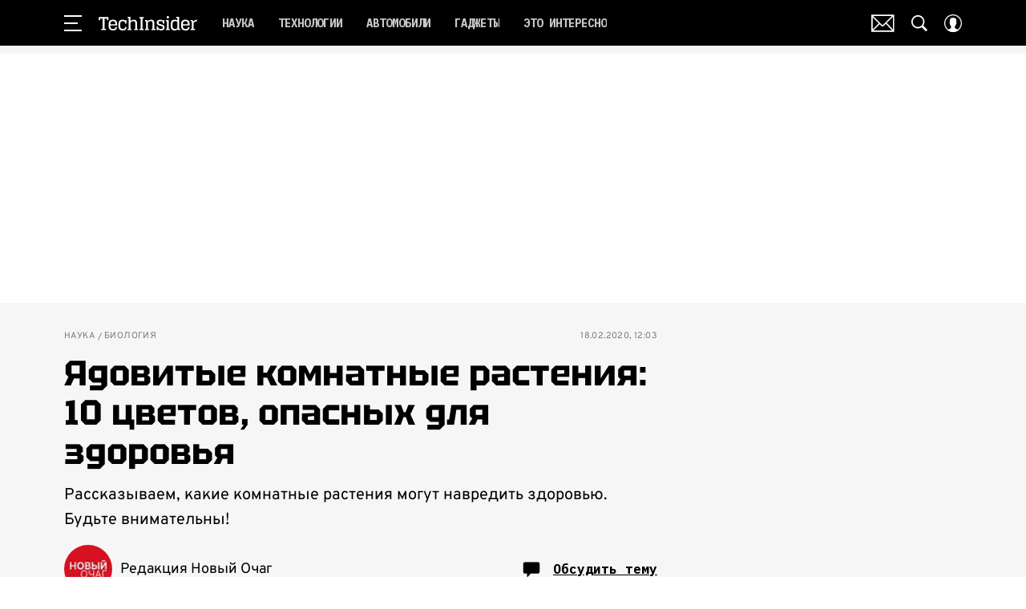

--- FILE ---
content_type: image/svg+xml
request_url: https://www.techinsider.ru/_nuxt/9d8e4c5354fbf54769c983ce2f455cfc.svg
body_size: 67246
content:
<?xml version="1.0" encoding="UTF-8"?>
<svg version="1.1" xmlns="http://www.w3.org/2000/svg" xmlns:xlink="http://www.w3.org/1999/xlink">
<defs>
<clipPath id="clip0"><path fill="#fff" transform="translate(.96)" d="M0 0h13v13H0z"/></clipPath>
<linearGradient id="paint0_diamond_2756_20" x1="0" y1="0" x2="500" y2="500" gradientUnits="userSpaceOnUse"><stop stop-color="#FFDE85"/><stop offset=".234" stop-color="#FA8731"/><stop offset=".443" stop-color="#F05246"/><stop offset=".621" stop-color="#D33086"/><stop offset=".813" stop-color="#9C37BB"/><stop offset=".995" stop-color="#3F6BDD"/></linearGradient><linearGradient id="paint1_diamond_2756_20" x1="0" y1="0" x2="500" y2="500" gradientUnits="userSpaceOnUse"><stop stop-color="#FFDE85"/><stop offset=".234" stop-color="#FA8731"/><stop offset=".443" stop-color="#F05246"/><stop offset=".621" stop-color="#D33086"/><stop offset=".813" stop-color="#9C37BB"/><stop offset=".995" stop-color="#3F6BDD"/></linearGradient><linearGradient id="paint2_diamond_2756_20" x1="0" y1="0" x2="500" y2="500" gradientUnits="userSpaceOnUse"><stop stop-color="#FFDE85"/><stop offset=".234" stop-color="#FA8731"/><stop offset=".443" stop-color="#F05246"/><stop offset=".621" stop-color="#D33086"/><stop offset=".813" stop-color="#9C37BB"/><stop offset=".995" stop-color="#3F6BDD"/></linearGradient><clipPath id="paint0_diamond_2756_20_clip_path"><path fill-rule="evenodd" clip-rule="evenodd" d="M24.755 19.496c-.06 1.326-.282 2.046-.468 2.526a4.213 4.213 0 01-1.018 1.563c-.476.476-.929.771-1.563 1.018-.48.186-1.2.407-2.526.468-1.434.065-1.864.08-5.495.08-3.632 0-4.062-.015-5.496-.08-1.326-.06-2.046-.282-2.525-.468A4.211 4.211 0 014.1 23.585a4.213 4.213 0 01-1.017-1.564c-.187-.479-.408-1.199-.469-2.525-.065-1.434-.079-1.864-.079-5.495 0-3.632.014-4.062.08-5.496.06-1.326.281-2.046.468-2.525A4.214 4.214 0 014.1 4.416c.476-.476.929-.77 1.564-1.017.479-.187 1.2-.408 2.525-.469 1.434-.065 1.864-.079 5.496-.079 3.631 0 4.061.014 5.495.08 1.326.06 2.046.281 2.526.468a4.214 4.214 0 011.563 1.017c.476.476.77.929 1.018 1.564.186.479.407 1.2.468 2.525.065 1.434.08 1.864.08 5.496 0 3.631-.015 4.061-.08 5.495zm2.45-11.103c-.067-1.448-.297-2.437-.633-3.302a6.667 6.667 0 00-1.569-2.408 6.666 6.666 0 00-2.409-1.57c-.865-.335-1.853-.565-3.3-.631C17.842.416 17.378.4 13.685.4 9.992.4 9.529.416 8.079.482c-1.448.066-2.437.296-3.302.632A6.666 6.666 0 002.37 2.683 6.666 6.666 0 00.799 5.09C.465 5.956.235 6.945.169 8.393.102 9.843.086 10.306.086 14c0 3.693.016 4.157.082 5.607.066 1.448.296 2.436.632 3.301a6.667 6.667 0 001.569 2.41 6.667 6.667 0 002.408 1.568c.865.336 1.854.566 3.302.632 1.45.066 1.913.082 5.607.082s4.157-.016 5.607-.082c1.448-.066 2.436-.296 3.302-.632a6.667 6.667 0 002.408-1.569 6.667 6.667 0 001.569-2.409c.336-.865.566-1.853.632-3.3.066-1.451.082-1.915.082-5.608 0-3.694-.016-4.157-.082-5.607z"/></clipPath><clipPath id="paint1_diamond_2756_20_clip_path"><path fill-rule="evenodd" clip-rule="evenodd" d="M13.901 18.534a4.533 4.533 0 110-9.067 4.533 4.533 0 010 9.067zm.004-11.518a6.984 6.984 0 100 13.967 6.984 6.984 0 000-13.967z"/></clipPath><clipPath id="paint2_diamond_2756_20_clip_path"><path fill-rule="evenodd" clip-rule="evenodd" d="M21.166 5.109a1.632 1.632 0 100 3.264 1.632 1.632 0 000-3.264z"/></clipPath>
<radialGradient id="paint0_radial_2033_465" cx="0" cy="0" r="1" gradientUnits="userSpaceOnUse" gradientTransform="rotate(45 -1.428 9.784) scale(17.3241)"><stop offset=".5" stop-color="#F50"/><stop offset="1" stop-color="#BF0"/></radialGradient>
<clipPath id="clip0_605_33842"><path d="M0 0h224v851H0z"/></clipPath>
<clipPath id="clip0_2060_17060"><path d="M0 0h30v30H0z"/></clipPath>
<clipPath id="clip0_4536_90274"><path fill="#fff" transform="translate(0 .386)" d="M0 0h70v30.227H0z"/></clipPath>
<clipPath id="clip0_2060_17051"><path d="M0 0h30v30H0z"/></clipPath>
</defs>
<symbol id="i-apple-music" viewBox="0 0 26 28" xmlns="http://www.w3.org/2000/svg"><path d="M16.08 17.714c-.049-.43-.192-.742-.48-1.03-.539-.563-1.485-.934-2.599-.934s-2.06.36-2.599.934c-.275.3-.431.6-.479 1.03-.096.839-.036 1.557.06 2.719.096 1.102.275 2.575.503 4.06.168 1.066.3 1.641.42 2.048.203.671.933 1.246 2.095 1.246 1.162 0 1.905-.587 2.096-1.246.12-.407.252-.982.42-2.048.227-1.497.407-2.958.502-4.06.108-1.162.156-1.88.06-2.719zM15.948 11.606A2.944 2.944 0 0113 14.552a2.944 2.944 0 01-2.946-2.946 2.944 2.944 0 012.947-2.946 2.952 2.952 0 012.946 2.946z"/><path d="M12.965 0C6.09.024.461 5.605.365 12.48c-.072 5.57 3.486 10.336 8.456 12.085.12.048.24-.06.228-.18-.06-.43-.132-.862-.18-1.293a.475.475 0 00-.251-.348c-3.929-1.712-6.672-5.653-6.624-10.216.06-5.988 4.947-10.863 10.923-10.911 6.12-.048 11.115 4.91 11.115 11.019 0 4.515-2.73 8.396-6.623 10.108a.407.407 0 00-.252.348l-.18 1.293c-.023.132.108.228.228.18 4.923-1.725 8.456-6.42 8.456-11.93C25.637 5.666 19.948-.011 12.965 0z"/><path d="M12.678 4.192c-4.48.168-8.073 3.869-8.132 8.348a8.46 8.46 0 003.7 7.103c.108.071.264-.012.264-.144a11.76 11.76 0 01-.012-1.45.488.488 0 00-.168-.407 6.849 6.849 0 01-2.168-5.174c.096-3.593 2.983-6.515 6.576-6.659 3.904-.156 7.114 2.982 7.114 6.839a6.863 6.863 0 01-2.168 4.994.57.57 0 00-.167.408c.024.467.012.922-.012 1.437-.012.132.143.227.263.144a8.476 8.476 0 003.701-6.995c.012-4.767-3.976-8.636-8.791-8.444z"/></symbol>
<symbol id="i-aquarius" viewBox="0 0 118 57" xmlns="http://www.w3.org/2000/svg"><path d="M81.529 17.17L91.25 5.449c.83-1.02 10.268-5.7 10.891-4.72l14.968 21.103c.019.019-10.193 6.21-11.118 4.926a18195.98 18195.98 0 01-11.702-16.515L84.51 22.04c-.849.943-10.305 5.7-10.985 4.718-3.951-5.775-7.902-11.557-11.854-17.346L49.158 22.04c-.981.943-10.117 5.794-10.966 4.718L24.186 9.148 11.276 22.04c-1.404 1.403-4.243 2.205-6.698 2.898-1.87.528-3.516.992-4.137 1.613L21.544 5.449c.981-.944 10.136-5.814 10.985-4.72l13.968 17.573L59.237 5.45c.925-.944 10.269-5.757 10.967-4.72l11.325 16.44zM85.263 42.37c1.993-2.403 3.989-4.8 5.987-7.193.83-1.02 10.268-5.72 10.891-4.738l14.968 21.102c.019.038-10.193 6.23-11.118 4.946A4992.308 4992.308 0 0194.289 39.97L84.51 51.749c-.849.963-10.305 5.72-10.985 4.738L61.672 39.14 49.158 51.749c-.981.963-10.117 5.814-10.966 4.738l-14.006-17.61-12.91 12.872c-1.413 1.423-4.279 2.23-6.744 2.925-1.85.521-3.475.98-4.09 1.586l21.102-21.083c.981-.963 10.136-5.814 10.985-4.738l13.968 17.592 12.74-12.854c.925-.963 10.269-5.776 10.967-4.738 3.775 5.512 7.55 10.992 11.325 16.44 1.244-1.505 2.488-3.008 3.734-4.51z"/></symbol>
<symbol id="i-aries" viewBox="0 0 109 91" xmlns="http://www.w3.org/2000/svg"><path d="M76.979 1.591C64.955 6.008 58.254 18.352 54.517 32.85 50.742 18.352 44.098 6.008 32.056 1.59 7.65-7.374-16.586 34.377 16.956 38.888c2.812.36 7.852-4.586 9.23-4.397-10.438-1.397-15.384-6.946-16.724-16.988-.755-5.663 3.02-12.967 9.174-12.514 5.19.377 9.682 3.548 13.212 7.078 18.385 18.158 17.63 54.134 17.837 77.52 0 1 2.416.83 4.832.49 2.435.34 4.851.51 4.851-.49.189-23.386-.566-59.362 17.818-77.52 3.586-3.53 8.06-6.7 13.213-7.078 6.115-.359 9.89 6.984 9.21 12.608-1.34 9.948-6.284 15.497-16.722 16.988 1.377-.189 6.417 4.757 9.248 4.398 33.485-4.53 9.268-46.357-15.156-37.392z"/></symbol>
<symbol id="i-arrow-accordion" viewBox="0 0 26 12" xmlns="http://www.w3.org/2000/svg"><path d="M25 11L13 1 1 11"/></symbol>
<symbol id="i-arrow-b" xmlns="http://www.w3.org/2000/svg" viewBox="0 0 28 15" fill="none"><path d="M26.5 1L14 13.5 1.5 1"/></symbol>
<symbol id="i-arrow-d" xmlns="http://www.w3.org/2000/svg" viewBox="0 0 16 13"><path d="M10.133 12.5l-.846-.838 4.458-4.553H0V5.907h13.745l-4.474-4.57.846-.837L16 6.508 10.133 12.5z"/></symbol>
<symbol id="i-arrow-down" fill="none" viewBox="0 0 20 11" xmlns="http://www.w3.org/2000/svg"><path d="M19 1l-9 8-9-8"/></symbol>
<symbol id="i-arrow-mhealth" xmlns="http://www.w3.org/2000/svg" viewBox="0 0 38 24" fill="none"><path d="M34.32 12H1.68" stroke="currentColor" stroke-width="3" stroke-linecap="square"/><path d="M24.8 1.072L35 12 24.8 22.93" stroke="currentColor" stroke-width="3"/></symbol>
<symbol id="i-arrow-outward" xmlns="http://www.w3.org/2000/svg" viewBox="0 0 21 20"><path d="M5.833 15l-1.167-1.167 8-8H5.499V4.167h10v10h-1.666V7l-8 8z"/></symbol>
<symbol id="i-arrow-r" xmlns="http://www.w3.org/2000/svg" viewBox="0 0 19 19"><path d="M18.604 9.854a.5.5 0 000-.708l-3.182-3.182a.5.5 0 10-.708.708L17.543 9.5l-2.828 2.828a.5.5 0 10.707.708l3.182-3.182zM.25 9.5v.5h18V9h-18v.5z"/></symbol>
<symbol id="i-arrow-round" viewBox="0 0 21 19" fill="none" xmlns="http://www.w3.org/2000/svg"><path d="M11.476 18l8.36-8.36-8.36-8.36M1.333 9.734h18.334"/></symbol>
<symbol id="i-arrow-rounded" xmlns="http://www.w3.org/2000/svg" viewBox="0 0 13 9"><path d="M12.854 4.854a.5.5 0 000-.708L9.672.964a.5.5 0 10-.708.708L11.793 4.5 8.964 7.328a.5.5 0 10.708.708l3.182-3.182zM.5 5h12V4H.5v1z"/></symbol>
<symbol id="i-arrow-s" xmlns="http://www.w3.org/2000/svg" viewBox="0 0 34 22" fill="none"><path d="M31.375 11.004h-30M22.625 1L32 11l-9.375 10"/></symbol>
<symbol id="i-arrow-side" xmlns="http://www.w3.org/2000/svg" viewBox="0 0 10 19" fill="none"><script/><path d="M1 1l8 8.5L1 18" stroke-width="2" stroke-linecap="round" stroke-linejoin="round"/></symbol>
<symbol id="i-arrow-swiper" xmlns="http://www.w3.org/2000/svg" viewBox="0 0 41 28" fill="none"><path d="M13.64 1L1 13.64l12.64 12.64M39.292 13.5H1.708" stroke="currentColor" stroke-width="2" stroke-linecap="round" stroke-linejoin="round"/></symbol>
<symbol id="i-arrow" fill="none" viewBox="0 0 26 15" xmlns="http://www.w3.org/2000/svg"><g stroke="currentColor"><path d="M24.5 7.5H.5" stroke-linecap="square"/><path d="M19 1l6 6.5-6 6.5"/></g></symbol>
<symbol id="i-audio-play" viewBox="0 0 13 16" xmlns="http://www.w3.org/2000/svg"><path d="M0 16l13-8L0 0v16z"/></symbol>
<symbol id="i-bell" xmlns="http://www.w3.org/2000/svg" viewBox="0 0 20 24"><path d="M.474 20.48v-1.874h2.26V9.279c0-1.681.519-3.168 1.556-4.46 1.038-1.291 2.37-2.117 3.997-2.478v-.779c0-.433.151-.802.455-1.106A1.505 1.505 0 019.848 0c.433 0 .802.152 1.107.456.304.304.457.673.457 1.106v.78c1.626.36 2.958 1.186 3.996 2.478 1.038 1.291 1.556 2.778 1.556 4.459v9.327h2.26v1.875H.474zm9.373 3.51a2.171 2.171 0 01-1.595-.663 2.178 2.178 0 01-.663-1.596h4.52c0 .623-.222 1.156-.665 1.597a2.181 2.181 0 01-1.597.662zm-5.238-5.384h10.48V9.279c0-1.447-.511-2.682-1.534-3.706-1.024-1.023-2.259-1.535-3.706-1.535s-2.682.512-3.705 1.535C5.12 6.597 4.609 7.832 4.609 9.28v9.327z"/></symbol>
<symbol id="i-bg-arcan-star" viewBox="0 0 665 200" xmlns="http://www.w3.org/2000/svg"><path d="M346.191-.365L1163 1.822 346.294.726 1141 95 346.259 1.822 1098.5 176.001 346.088 2.904l730.772 241.338L345.782 3.952l693.968 342.636L345.347 4.946l644.777 437.82L344.791 5.87l584.081 525.191L344.125 6.708l512.96 603.188L343.359 7.443l432.686 670.424L342.508 8.064l344.691 725.694-345.613-725.2 250.546 768.015L340.61 8.919l151.929 796.63L339.599 9.137l50.6 811.03L338.568 9.21l-51.63 810.957 50.6-811.03-152.941 796.412L336.526 8.919 85.005 776.573 335.551 8.559-10.063 733.758 334.63 8.064-98.909 677.867 333.778 7.443l-513.726 602.453L333.012 6.708-251.735 531.06l584.08-525.19-645.332 436.895L331.789 4.946-372.5 320 331.355 3.951-400 208 331.049 2.904-423.664 113.5 330.877 1.822h-754.541L330.843.726" fill="url(#a)" fill-opacity=".3"/><linearGradient id="a" x1="773" y1="-820" x2="773" y2="822" gradientUnits="userSpaceOnUse"><stop offset=".498" stop-color="#AEAEAE"/><stop offset=".623" stop-color="#484848" stop-opacity="0"/></linearGradient></symbol>
<symbol id="i-burger" viewBox="0 0 22 20" xmlns="http://www.w3.org/2000/svg"><path d="M0 0h22v2H0zM0 9h17v2H0zM0 18h22v2H0z"/></symbol>
<symbol id="i-cancel" xmlns="http://www.w3.org/2000/svg" viewBox="0 0 512.001 512.001"><path d="M284.286 256.002L506.143 34.144c7.811-7.811 7.811-20.475 0-28.285-7.811-7.81-20.475-7.811-28.285 0L256 227.717 34.143 5.859c-7.811-7.811-20.475-7.811-28.285 0-7.81 7.811-7.811 20.475 0 28.285l221.857 221.857L5.858 477.859c-7.811 7.811-7.811 20.475 0 28.285a19.938 19.938 0 0014.143 5.857 19.94 19.94 0 0014.143-5.857L256 284.287l221.857 221.857c3.905 3.905 9.024 5.857 14.143 5.857s10.237-1.952 14.143-5.857c7.811-7.811 7.811-20.475 0-28.285L284.286 256.002z"/></symbol>
<symbol id="i-cancer" viewBox="0 0 107 71" xmlns="http://www.w3.org/2000/svg"><path fill-rule="evenodd" clip-rule="evenodd" d="M45.885 24.813C45.3 35.818 36.221 40.82 26.784 44.047c-10.155 3.454-23.33-2.831-22.688-14.855.434-8.06 6.511-14.27 13.91-17.497 27.445-15.043 60.175-13.42 88.487-.962-.708-.317-2.175.706-3.815 1.85-2.073 1.446-4.424 3.085-5.867 2.453-19.857-8.72-51.077-16.554-72.33-5.323 10.268-1.887 20.706 2.133 21.404 15.1zM33.24 38.403a17.422 17.422 0 002.982-9.286h-.019c-.358-6.587-4.19-13.364-10.966-15.232-4.247-1.152-6.267-1.7-8.456 1.642a15.912 15.912 0 00-2.982 9.286c.358 6.607 4.19 13.345 10.985 15.233 4.247 1.17 6.266 1.717 8.456-1.642zM61.193 46.595c.604-10.985 9.683-16.006 19.12-19.215 10.08-3.473 23.274 2.813 22.67 14.836-.434 8.06-6.475 14.25-13.855 17.498-27.463 15.062-60.23 13.439-88.543.98.71.318 2.183-.708 3.827-1.853 2.076-1.446 4.424-3.081 5.856-2.45 19.875 8.72 51.095 16.63 72.348 5.304-10.268 1.888-20.725-2.114-21.423-15.1zm12.665-13.59a17.762 17.762 0 00-2.982 9.287c.302 6.606 4.152 13.363 10.986 15.232 4.246 1.17 6.266 1.718 8.474-1.642a15.761 15.761 0 002.964-9.287c-.359-6.587-4.19-13.344-10.967-15.232-4.247-1.17-6.266-1.718-8.475 1.642z"/></symbol>
<symbol id="i-capricorn" viewBox="0 0 100 89" xmlns="http://www.w3.org/2000/svg"><path d="M62.155 50.063c-3.04-5.19-4.417-11.532-5.663-17.233a113.65 113.65 0 01-1.604-30.88h-.208C41.977 3.12 34.22 10.502 29.54 20.24 26.48 7.84 20.327-2.522 7.869 1.366c-1.301.397-10.531 4.908-6.568 3.662 19.31-6.115 21.48 38.619 21.631 48.472l1.567-.718c2.737-.83 8.079-2.095 8.116-3.605A116.023 116.023 0 0136.504 22.6a36.9 36.9 0 019.192-16.988c-1.888 1.888-.755 9.325-.736 11.684.113 14.364 2.038 30.068 10.834 41.865 3.643 4.889 5.02 3.265 4.096 9.343-1.284 8.475-6.06 14.893-15.1 15.421-3.04.17-7.55 4.285-9.23 4.38 13.005-.756 25.84-6.286 31.502-17.404a18.007 18.007 0 0013.855 1.114c9.003-3.076 17.912-7.814 18.478-18.365-.981-20.8-28.52-17.309-37.24-3.587zM87.05 66.73c-.528.812-2.567 1.888-1.887 2a15.986 15.986 0 01-5.663-.679c-6.399-1.774-10.023-8.154-10.362-14.383a14.893 14.893 0 012.812-8.758c.529-.811 2.567-1.887 1.793-2.02a15.95 15.95 0 015.663.7c6.417 1.754 10.022 8.153 10.362 14.382a16.534 16.534 0 01-2.718 8.758z"/></symbol>
<symbol id="i-castbox" viewBox="0 0 26 18" xmlns="http://www.w3.org/2000/svg"><path fill-rule="evenodd" clip-rule="evenodd" d="M15.84 1.579c-.826 0-1.495.638-1.495 1.425v3.45c0 .437-.402.79-.897.79s-.897-.353-.897-.79V1.76c0-.788-.67-1.427-1.494-1.427-.826 0-1.495.639-1.495 1.427v3.762c0 .436-.401.79-.897.79-.494 0-.895-.354-.895-.79V4.16c0-.788-.67-1.427-1.495-1.427-.825 0-1.494.638-1.494 1.427v3.228c0 .435-.401.79-.897.79-.494 0-.896-.355-.896-.79v-.375a1.494 1.494 0 00-2.988 0v4.48a1.494 1.494 0 002.988 0v-.375c0-.435.402-.79.896-.79.495 0 .897.355.897.79v5.122c0 .788.669 1.427 1.494 1.427s1.494-.64 1.494-1.427V9.254c0-.436.402-.79.896-.79.495 0 .897.354.897.79v3.52c0 .788.669 1.426 1.495 1.426.825 0 1.494-.638 1.494-1.426v-2.588c0-.436.401-.79.897-.79.494 0 .897.354.897.79v2.766c0 .787.67 1.427 1.494 1.427.826 0 1.494-.639 1.494-1.427V3.005c0-.788-.668-1.426-1.494-1.426zM20.041 5.75c-.897 0-1.625.648-1.625 1.449v5.769c0 .8.727 1.449 1.625 1.449s1.625-.649 1.625-1.45V7.2c0-.801-.729-1.449-1.625-1.449zM24.917 7.917c-.598 0-1.084.648-1.084 1.449V10.8c0 .8.486 1.45 1.084 1.45.598 0 1.083-.65 1.083-1.45V9.366c0-.801-.484-1.45-1.083-1.45z"/></symbol>
<symbol id="i-chat-dialog" viewBox="0 0 21 20" xmlns="http://www.w3.org/2000/svg"><path d="M1 14.09l3.59-3.59H14c1.1 0 2-.9 2-2v-5c0-1.1-.9-2-2-2H3c-1.1 0-2 .9-2 2v10.59zm0 1.41H0v-12c0-1.66 1.34-3 3-3h11c1.66 0 3 1.34 3 3v5c0 1.66-1.34 3-3 3H5l-4 4zm19 2.59V7.5c0-1.1-.9-2-2-2v-1c1.66 0 3 1.34 3 3v12h-1l-4-4H7c-1.24 0-2.3-.75-2.76-1.82l.8-.8C5.21 13.8 6 14.5 7 14.5h9.41L20 18.09z"/></symbol>
<symbol id="i-chat-full" xmlns="http://www.w3.org/2000/svg" viewBox="0 0 29 29"><path d="M28 4.853v12.975a3.025 3.025 0 01-3.025 3.025l-11.721.044-5.615 6.176a.3.3 0 01-.522-.201v-5.975H4.025A3.025 3.025 0 011 17.87V4.896a3.025 3.025 0 013.025-3.025l20.95-.043A3.025 3.025 0 0128 4.853z"/></symbol>
<symbol id="i-chat-outline" xmlns="http://www.w3.org/2000/svg" viewBox="0 0 13 13" fill="none"><path d="M12.5 2.406v6.03c0 .777-.602 1.406-1.344 1.406l-5.21.02-2.2 2.532a.3.3 0 01-.527-.196V9.862H1.844C1.102 9.862.5 9.232.5 8.456v-6.03c0-.776.602-1.406 1.344-1.406L11.156 1c.742 0 1.344.63 1.344 1.406z"/></symbol>
<symbol id="i-chat-rectangle" viewBox="0 0 41 41" xmlns="http://www.w3.org/2000/svg"><path d="M1 28.5V1h39v27.5H21.5l-10 10v-10H1z" fill="#fff" stroke="#000" stroke-width="2"/><path stroke="#000" stroke-width="2" d="M8 8h13M8 14h25M8 20h25"/></symbol>
<symbol id="i-chat" xmlns="http://www.w3.org/2000/svg" viewBox="0 0 41 40"><path d="M40.015 5.37v18.746a4.37 4.37 0 01-4.37 4.37l-15.138.064-8.867 9.753V28.55H5.37A4.37 4.37 0 011 24.18V5.433a4.37 4.37 0 014.37-4.371L35.644 1a4.371 4.371 0 014.372 4.37z" fill="#fff" stroke="currentColor"/><path d="M20.508 10.754H8.98a.886.886 0 110-1.774h11.527a.886.886 0 110 1.774zM32.035 16.074H8.98a.886.886 0 110-1.773h23.055a.886.886 0 110 1.773zM32.035 21.395H8.98a.886.886 0 110-1.774h23.055a.886.886 0 110 1.774z" fill="currentColor"/></symbol>
<symbol id="i-chats" xmlns="http://www.w3.org/2000/svg" viewBox="0 0 14 14"><path d="M.667 9.798L3.06 7.342h6.273c.734 0 1.334-.616 1.334-1.368V2.553c0-.753-.6-1.369-1.334-1.369H2c-.733 0-1.333.616-1.333 1.369v7.245zm0 .965H0v-8.21C0 1.417.893.5 2 .5h7.333c1.107 0 2 .917 2 2.053v3.42c0 1.136-.893 2.053-2 2.053h-6L.667 10.763zm12.666 1.772V5.29c0-.752-.6-1.368-1.333-1.368v-.684c1.107 0 2 .917 2 2.052V13.5h-.667l-2.666-2.737h-6a2.001 2.001 0 01-1.84-1.245l.533-.547c.113.629.64 1.108 1.307 1.108h6.273l2.393 2.456z"/></symbol>
<symbol id="i-check-mark" viewBox="0 0 45.701 45.7" xmlns="http://www.w3.org/2000/svg"><path d="M20.687 38.332a5.308 5.308 0 01-7.505 0L1.554 26.704A5.306 5.306 0 119.059 19.2l6.928 6.927a1.344 1.344 0 001.896 0L36.642 7.368a5.308 5.308 0 017.505 7.504z"/></symbol>
<symbol id="i-check" xmlns="http://www.w3.org/2000/svg" viewBox="0 0 24 24"><path d="M21 7L9 19l-5.5-5.5 1.41-1.41L9 16.17 19.59 5.59 21 7z"/></symbol>
<symbol id="i-chevron-s" viewBox="0 0 26 13" fill="none" xmlns="http://www.w3.org/2000/svg"><path d="M25.39 12.5L13 1.5.61 12.5"/></symbol>
<symbol id="i-chevron" viewBox="0 0 12 8" xmlns="http://www.w3.org/2000/svg"><path d="M6 7.484l6-6L10.594.078 6 4.672 1.406.078 0 1.484l6 6z"/></symbol>
<symbol id="i-clock" viewBox="0 0 14 13" xmlns="http://www.w3.org/2000/svg"><g clip-path="url(#clip0)"><path d="M9.776 7.648l-1.812-1.36V3.52a.503.503 0 10-1.007 0V6.54c0 .159.074.308.2.403l2.015 1.51a.5.5 0 00.705-.1.503.503 0 00-.1-.705z"/><path d="M7.46 0a6.507 6.507 0 00-6.5 6.5c0 3.584 2.916 6.5 6.5 6.5 3.585 0 6.5-2.916 6.5-6.5S11.045 0 7.46 0zm0 11.993A5.5 5.5 0 011.967 6.5 5.5 5.5 0 017.46 1.007 5.5 5.5 0 0112.954 6.5a5.5 5.5 0 01-5.494 5.493z"/></g></symbol>
<symbol id="i-close-s" viewBox="0 0 512.001 512.001" xmlns="http://www.w3.org/2000/svg"><path d="M284.286 256.002L506.143 34.144c7.811-7.811 7.811-20.475 0-28.285s-20.475-7.811-28.285 0L256 227.717 34.143 5.859c-7.811-7.811-20.475-7.811-28.285 0s-7.811 20.475 0 28.285l221.857 221.857L5.858 477.859c-7.811 7.811-7.811 20.475 0 28.285a19.938 19.938 0 0014.143 5.857 19.94 19.94 0 0014.143-5.857L256 284.287l221.857 221.857c3.905 3.905 9.024 5.857 14.143 5.857s10.237-1.952 14.143-5.857c7.811-7.811 7.811-20.475 0-28.285z"/></symbol>
<symbol id="i-close" xmlns="http://www.w3.org/2000/svg" viewBox="0 0 14 14"><path d="M1.4 14L0 12.6 5.6 7 0 1.4 1.4 0 7 5.6 12.6 0 14 1.4 8.4 7l5.6 5.6-1.4 1.4L7 8.4 1.4 14z"/></symbol>
<symbol id="i-crown-expert" viewBox="0 0 13 13" xmlns="http://www.w3.org/2000/svg"><path d="M2.589 12.146v-1.31h7.823v1.31H2.59zm0-2.293l-.713-5.258a.278.278 0 00-.063.008.278.278 0 01-.063.009.753.753 0 01-.593-.287 1.036 1.036 0 01-.245-.696c0-.273.082-.505.245-.696a.753.753 0 01.593-.287c.233 0 .431.096.594.287.163.19.245.423.245.696 0 .076-.007.147-.021.213a1.58 1.58 0 01-.05.18l1.747.917 1.746-2.8a.982.982 0 01-.251-.345 1.086 1.086 0 01-.098-.458c0-.273.082-.505.245-.696A.753.753 0 016.5.353c.233 0 .431.096.594.287.163.19.245.423.245.696 0 .164-.033.316-.098.458a.982.982 0 01-.252.344L8.736 4.94l1.746-.917a1.55 1.55 0 01-.049-.18 1.019 1.019 0 01-.02-.213c0-.273.08-.505.244-.696a.753.753 0 01.593-.287c.233 0 .431.096.594.287.163.19.245.423.245.696 0 .273-.082.505-.245.696a.753.753 0 01-.594.287.278.278 0 01-.063-.009.279.279 0 00-.062-.008l-.713 5.258H2.59zm.95-1.31h5.923l.363-2.736-1.467.754L6.5 3.563 4.642 6.561l-1.467-.754.364 2.736z"/></symbol>
<symbol id="i-crown" viewBox="0 0 44 36" xmlns="http://www.w3.org/2000/svg"><path d="M8.174 18.447c.1.176.224.328.324.504 1.568 2.699 3.111 5.372 4.68 8.07.348.605.746 1.185 1.12 1.765a1.9 1.9 0 00.273.353c.274.252.647.177.797-.176.05-.127.074-.278.1-.43.198-1.058.497-2.092.945-3.076.747-1.614 1.394-3.278 2.116-4.917.747-1.74 1.543-3.48 2.29-5.245.274-.63.498-1.261.772-1.892.05-.126.124-.277.174-.403.199 0 .149.151.149.227.224 1.765.423 3.556.647 5.32s.423 3.557.672 5.322c.224 1.488.473 2.975.747 4.463.025.177.075.353.174.505.2.378.622.453.946.201.124-.1.249-.252.348-.378 1.394-1.816 2.913-3.505 4.356-5.245.374-.454.722-.908 1.07-1.362 1.12-1.412 2.34-2.723 3.71-3.909l.298-.227c.025-.025.05 0 .1-.025.074.278-.1.48-.175.706a133.42 133.42 0 01-1.319 3.354c-1.045 2.648-2.04 5.296-2.738 8.044-.348 1.337-.672 2.674-.771 4.06 0 .05-.025.101-.075.177h-.398c-3.012-.303-6.049-.429-9.085-.454-1.693 0-3.36.151-5.053.353a40.96 40.96 0 00-4.555.782c-.25.05-.473.151-.747.025-.025-.076-.075-.176-.1-.277C9.32 29.34 8.647 24.02 8 18.724c0-.1.025-.176.025-.277.075.025.124 0 .15 0z"/><path d="M24.118 26.397c.25-.275.4-.426.525-.576 1.751-2.101 3.528-4.153 5.404-6.104.9-.926 1.902-1.752 2.902-2.602.7-.6 1.527-1.051 2.052-1.827.15-.2.425-.225.6-.125.2.1.3.35.25.576-.05.175-.1.325-.15.5-1.05 3.002-2.051 5.98-3.127 8.982a50.037 50.037 0 00-2.177 8.08c-.025.1-.025.201-.05.326.15.125.326.225.476.35.5.476.35 1.201-.325 1.401-.2.05-.45.075-.651.025-1.476-.3-2.977-.4-4.453-.525-2.277-.175-4.529-.275-6.805-.2-1.351.05-2.702.125-4.028.25-1.401.125-2.777.375-4.153.526-.776.074-1.552.2-2.302 0a2.033 2.033 0 01-.526-.25c-.175-.126-.225-.376-.1-.526.225-.275.175-.525.125-.85-.15-1.302-.3-2.578-.4-3.879-.2-2.402-.475-4.828-.776-7.23-.3-2.452-.575-4.904-.875-7.356-.025-.2-.025-.4-.025-.6.025-.25.2-.425.425-.475.225-.025.375.075.526.225.025.025.025.05.05.05.2.725.775 1.2 1.15 1.826.701 1.101 1.426 2.177 2.127 3.253 1.2 1.926 2.377 3.878 3.428 5.879.175.325.375.65.6 1.026.1-.125.2-.225.225-.325.426-1.076.826-2.152 1.276-3.203 1.126-2.602 2.252-5.179 3.378-7.756.45-1.025.875-2.076 1.3-3.102.176-.4.3-.8.501-1.176.175-.3.375-.575.626-.825.325-.326.75-.176.85.275.025.1.025.2.025.3.075 2.102.426 4.178.7 6.255.3 2.276.651 4.553.976 6.805.1.875.25 1.651.426 2.602zM7.055 17.715c-.05 0-.075 0-.125.025 0 .1-.025.2-.025.275.65 5.28 1.3 10.558 1.976 15.812 0 .1.05.175.1.275.276.1.5.025.751-.025 1.501-.35 3.027-.6 4.578-.775 1.677-.2 3.378-.375 5.08-.35 3.051.025 6.079.15 9.131.45.15.025.275 0 .4 0 .05-.1.075-.125.075-.175.1-1.376.426-2.702.776-4.028.726-2.727 1.726-5.38 2.752-7.981.45-1.101.9-2.227 1.326-3.328.075-.225.25-.45.175-.7-.05 0-.075 0-.1.025l-.3.225a28.724 28.724 0 00-3.728 3.878c-.35.45-.7.9-1.076 1.35-1.476 1.727-3.002 3.403-4.378 5.205-.1.125-.225.275-.35.375-.325.275-.75.175-.951-.2a2.934 2.934 0 01-.175-.5c-.25-1.477-.525-2.953-.75-4.429-.25-1.751-.476-3.502-.676-5.279-.225-1.751-.425-3.527-.65-5.279 0-.075.05-.2-.15-.225-.05.125-.126.25-.176.4-.25.626-.5 1.251-.776 1.877-.75 1.726-1.55 3.452-2.301 5.204-.7 1.626-1.376 3.277-2.127 4.878-.45.976-.75 2.002-.95 3.053-.026.15-.05.3-.1.425-.15.325-.526.425-.801.175-.1-.1-.2-.225-.275-.35-.376-.576-.776-1.151-1.126-1.751a841.151 841.151 0 01-4.704-8.006c-.125-.2-.25-.35-.35-.526zM38.304 13.187c-.125-.225-.05-.426.025-.576.2-.325.375-.65.625-.925.826-.926 1.827-1.602 2.852-2.277.2-.125.45-.225.676-.3.325-.1.6 0 .8.275a.565.565 0 01.026.7c-.1.15-.226.276-.35.376-.801.6-1.577 1.226-2.378 1.801-.35.25-.775.475-1.15.676a2.19 2.19 0 01-1.126.25zM12.034 7.057c-.025.15-.05.275-.075.375-.075.276-.375.376-.6.176s-.45-.4-.6-.65c-.276-.426-.526-.852-.701-1.327-.276-.775-.476-1.576-.676-2.377-.05-.225-.075-.5-.05-.75.025-.376.25-.626.576-.676.3-.05.55.1.725.426.125.25.225.5.3.75l.976 3.453c.075.225.1.425.125.6zM0 6.807c0-.575.475-.9.926-.7.225.1.425.25.6.425.55.575 1.101 1.15 1.601 1.776.276.35.5.75.726 1.126.075.125.1.275.15.425.05.25-.125.45-.375.426a.8.8 0 01-.35-.076c-.3-.15-.601-.275-.851-.45C1.6 9.184.95 8.433.375 7.633.15 7.357.025 7.057 0 6.807zM22.016 5.456c-.3-.225-.475-.55-.575-.9-.1-.376-.15-.776-.175-1.177 0-.725.025-1.45.05-2.176 0-.2.05-.4.1-.576.15-.425.475-.65.825-.625.35.05.6.3.676.7.025.126.025.25.025.376-.025.775-.025 1.55-.075 2.326-.05.676-.2 1.326-.626 1.902l-.15.15c.025-.025 0-.025-.075 0zM30.798 7.808c-.2-.426-.225-.8-.05-1.151.175-.425.375-.876.625-1.276.326-.5.726-.95 1.101-1.401.125-.15.276-.3.45-.375.276-.15.576-.126.851.075.25.2.3.45.25.725-.025.125-.075.25-.125.35-.55.876-1.1 1.727-1.826 2.452-.225.225-.5.4-.776.55-.15.05-.3.026-.5.05z"/></symbol>
<symbol id="i-delete" viewBox="0 0 30 30" xmlns="http://www.w3.org/2000/svg"><path d="M8.75 26.25a2.407 2.407 0 01-1.766-.734 2.407 2.407 0 01-.734-1.766V7.5H5V5h6.25V3.75h7.5V5H25v2.5h-1.25v16.25c0 .688-.245 1.276-.734 1.766-.49.49-1.078.734-1.766.734H8.75zM21.25 7.5H8.75v16.25h12.5V7.5zm-10 13.75h2.5V10h-2.5v11.25zm5 0h2.5V10h-2.5v11.25z"/></symbol>
<symbol id="i-dots" viewBox="0 0 12 12" xmlns="http://www.w3.org/2000/svg"><path d="M1.875 6.917c-.378 0-.702-.135-.971-.404A1.324 1.324 0 01.5 5.542c0-.378.135-.702.404-.971.27-.27.593-.404.971-.404s.702.135.971.404c.27.27.404.593.404.971s-.135.702-.404.971c-.27.27-.593.404-.971.404zm4.125 0c-.378 0-.702-.135-.971-.404a1.324 1.324 0 01-.404-.971c0-.378.135-.702.404-.971.27-.27.593-.404.971-.404s.702.135.971.404c.27.27.404.593.404.971s-.135.702-.404.971c-.27.27-.593.404-.971.404zm4.125 0c-.378 0-.702-.135-.971-.404a1.324 1.324 0 01-.404-.971c0-.378.135-.702.404-.971.27-.27.593-.404.971-.404s.702.135.971.404c.27.27.404.593.404.971s-.135.702-.404.971c-.27.27-.593.404-.971.404z"/></symbol>
<symbol id="i-download-file" viewBox="0 0 35 45" xmlns="http://www.w3.org/2000/svg"><path d="M23.806.341A1.069 1.069 0 0023.038 0H5.805C2.625 0 0 2.614 0 5.794v32.589c0 3.18 2.625 5.794 5.805 5.794h23.39c3.18 0 5.805-2.614 5.805-5.794V12.506c0-.277-.128-.544-.31-.747zm.31 3.426l7.288 7.65h-4.738a2.541 2.541 0 01-2.55-2.539zm5.08 38.276H5.804c-1.995 0-3.67-1.654-3.67-3.66V5.794c0-1.995 1.664-3.66 3.67-3.66h16.177v6.744a4.668 4.668 0 004.684 4.674h6.2v24.83c0 2.007-1.665 3.66-3.67 3.66z"/><path d="M26.282 34.68H8.718a1.07 1.07 0 00-1.067 1.067c0 .587.48 1.067 1.067 1.067h17.575a1.07 1.07 0 001.067-1.067c0-.587-.48-1.067-1.078-1.067zM16.721 30.85c.203.213.48.34.779.34.299 0 .576-.127.779-.34l6.253-6.713a1.063 1.063 0 00-.053-1.504 1.063 1.063 0 00-1.505.053l-4.407 4.727V15.761c0-.587-.48-1.067-1.067-1.067s-1.067.48-1.067 1.067v11.652l-4.396-4.727a1.064 1.064 0 00-1.505-.053 1.064 1.064 0 00-.053 1.504z"/></symbol>
<symbol id="i-edit" viewBox="0 0 12 13" xmlns="http://www.w3.org/2000/svg"><path d="M0 9.505v2.5h2.5l7.378-7.378-2.5-2.5zM11.805 2.7a.668.668 0 000-.943L10.248.2a.668.668 0 00-.943 0l-1.22 1.22 2.5 2.5z"/></symbol>
<symbol id="i-esky" xmlns="http://www.w3.org/2000/svg" viewBox="0 0 100 100"><path d="M97 50c0 25.957-21.043 47-47 47S3 75.957 3 50 24.043 3 50 3s47 21.043 47 47zm3 0c0 27.614-22.386 50-50 50S0 77.614 0 50 22.386 0 50 0s50 22.386 50 50zM43.875 30.664c0 7.296-5.915 13.211-13.21 13.211-7.297 0-13.212-5.915-13.212-13.21 0-7.297 5.915-13.212 13.211-13.212.948 0 1.873.1 2.765.29a7.815 7.815 0 002.9 15.07 7.815 7.815 0 007.256-4.914c.19.892.29 1.817.29 2.765zm3 0c0 8.953-7.258 16.211-16.21 16.211-8.954 0-16.212-7.258-16.212-16.21 0-8.954 7.258-16.212 16.211-16.212s16.211 7.258 16.211 16.211zm23.633 13.211c7.296 0 13.21-5.915 13.21-13.21 0-.95-.1-1.874-.29-2.766A7.815 7.815 0 0168.36 25a7.815 7.815 0 014.914-7.257c-.892-.19-1.817-.29-2.765-.29-7.296 0-13.211 5.915-13.211 13.211s5.915 13.211 13.21 13.211zm0 3c8.953 0 16.21-7.258 16.21-16.21 0-8.954-7.257-16.212-16.21-16.212-8.953 0-16.211 7.258-16.211 16.211s7.258 16.211 16.21 16.211zM58.324 15.602a1.5 1.5 0 10-2.78-1.126L38.648 56.175a1.5 1.5 0 00.517 1.783l9.334 6.68v2.159c0 9.527-7.723 17.25-17.25 17.25-9.527 0-17.25-7.723-17.25-17.25a1.5 1.5 0 10-3 0c0 11.184 9.066 20.25 20.25 20.25 8.472 0 15.729-5.203 18.75-12.588 3.021 7.385 10.278 12.588 18.75 12.588 11.184 0 20.25-9.066 20.25-20.25a1.5 1.5 0 10-3 0c0 9.527-7.723 17.25-17.25 17.25-9.527 0-17.25-7.723-17.25-17.25v-2.93a1.5 1.5 0 00-.627-1.22l-9-6.44 16.45-40.605z" fill-rule="evenodd" clip-rule="evenodd"/></symbol>
<symbol id="i-exit" xmlns="http://www.w3.org/2000/svg" viewBox="0 0 14 14"><path d="M1.75 13.75c-.413 0-.766-.147-1.06-.44a1.445 1.445 0 01-.44-1.06v-3h1.5v3h10.5V1.75H1.75v3H.25v-3c0-.413.147-.766.44-1.06.294-.293.647-.44 1.06-.44h10.5c.412 0 .766.147 1.06.44.293.294.44.647.44 1.06v10.5c0 .412-.147.766-.44 1.06-.294.293-.648.44-1.06.44H1.75zm4.125-3l-1.05-1.088L6.737 7.75H.25v-1.5h6.487L4.825 4.338l1.05-1.088L9.625 7l-3.75 3.75z"/></symbol>
<symbol id="i-eye-close" xmlns="http://www.w3.org/2000/svg" viewBox="0 0 22 22"><path d="M14.756 12.191l-1.33-1.329c.138-.718-.068-1.39-.618-2.016-.55-.627-1.26-.871-2.131-.734l-1.33-1.329a3.89 3.89 0 01.791-.275 3.85 3.85 0 01.86-.092c1.145 0 2.12.401 2.921 1.204.802.802 1.203 1.776 1.203 2.921 0 .306-.03.592-.091.86-.061.267-.153.53-.275.79zm2.933 2.888l-1.33-1.283c.581-.444 1.097-.929 1.548-1.456a8.16 8.16 0 001.157-1.799 9.01 9.01 0 00-3.289-3.678c-1.428-.909-3.02-1.363-4.778-1.363-.443 0-.878.03-1.306.091a8.821 8.821 0 00-1.26.275L7.01 4.446a10.158 10.158 0 013.987-.78c2.307 0 4.362.638 6.165 1.914 1.803 1.276 3.109 2.93 3.919 4.961a10.721 10.721 0 01-1.387 2.51 10.089 10.089 0 01-2.005 2.028zm.458 5.637l-3.85-3.804c-.534.168-1.073.294-1.615.378-.543.084-1.104.126-1.685.126-2.307 0-4.361-.637-6.164-1.913s-3.11-2.93-3.919-4.962c.32-.81.726-1.562 1.215-2.257a10.554 10.554 0 011.673-1.868L1.28 3.85l1.283-1.284 16.867 16.867-1.284 1.283zM5.085 7.7A9.843 9.843 0 003.87 9.006c-.366.474-.68.985-.94 1.535a9.01 9.01 0 003.29 3.678c1.428.91 3.02 1.364 4.777 1.364.306 0 .604-.019.894-.057.29-.038.588-.08.894-.126l-.825-.871c-.168.046-.329.08-.481.103a3.244 3.244 0 01-.482.034c-1.145 0-2.12-.4-2.921-1.203-.803-.802-1.204-1.776-1.204-2.922 0-.168.012-.328.035-.48.023-.154.057-.314.103-.482l-1.925-1.88z"/></symbol>
<symbol id="i-eye-open" xmlns="http://www.w3.org/2000/svg" viewBox="0 0 22 22"><path d="M10.997 14.666c1.146 0 2.12-.401 2.922-1.203s1.203-1.776 1.203-2.922c0-1.146-.4-2.12-1.203-2.922-.802-.802-1.776-1.203-2.922-1.203-1.145 0-2.12.401-2.921 1.203-.803.802-1.204 1.776-1.204 2.922 0 1.146.401 2.12 1.204 2.922.802.802 1.776 1.203 2.921 1.203zm0-1.65c-.687 0-1.271-.24-1.753-.722a2.387 2.387 0 01-.722-1.753c0-.687.241-1.272.722-1.753a2.387 2.387 0 011.753-.722c.688 0 1.272.24 1.754.722.48.481.721 1.066.721 1.753 0 .688-.24 1.272-.721 1.753a2.386 2.386 0 01-1.754.722zm0 4.4c-2.23 0-4.262-.623-6.095-1.868-1.834-1.245-3.163-2.914-3.988-5.007.825-2.093 2.154-3.762 3.988-5.007 1.833-1.245 3.865-1.868 6.095-1.868 2.231 0 4.263.623 6.096 1.868 1.834 1.245 3.163 2.914 3.988 5.007-.825 2.093-2.154 3.762-3.988 5.007-1.833 1.245-3.865 1.868-6.096 1.868zm0-1.833a8.749 8.749 0 004.756-1.364 8.958 8.958 0 003.311-3.678 8.958 8.958 0 00-3.311-3.678 8.75 8.75 0 00-4.756-1.364 8.75 8.75 0 00-4.755 1.364 8.959 8.959 0 00-3.311 3.678 8.958 8.958 0 003.311 3.678 8.749 8.749 0 004.755 1.364z"/></symbol>
<symbol id="i-eye" xmlns="http://www.w3.org/2000/svg" viewBox="0 0 512 512"><path d="M256 153.6c-56.55 0-102.4 45.841-102.4 102.4S199.441 358.4 256 358.4c56.559 0 102.4-45.841 102.4-102.4S312.55 153.6 256 153.6zm0 179.2c-42.351 0-76.8-34.449-76.8-76.8s34.449-76.8 76.8-76.8 76.8 34.449 76.8 76.8-34.449 76.8-76.8 76.8z"/><path d="M507.418 241.382C503.467 235.708 409.003 102.4 256 102.4S8.533 235.708 4.582 241.382a25.605 25.605 0 000 29.235C8.533 276.292 102.997 409.6 256 409.6s247.467-133.308 251.418-138.982a25.607 25.607 0 000-29.236zM256 384C114.62 384 25.6 256 25.6 256S114.62 128 256 128s230.4 128 230.4 128S397.38 384 256 384z"/></symbol>
<symbol id="i-fast-forward" viewBox="0 0 24 24" xmlns="http://www.w3.org/2000/svg"><path d="M9 16v-4.5H7.5V10h3v6H9zm3.5 0a.968.968 0 01-.713-.287A.968.968 0 0111.5 15v-4c0-.283.096-.52.287-.713A.968.968 0 0112.5 10h2c.283 0 .52.096.713.287.191.192.287.43.287.713v4c0 .283-.096.52-.287.713A.968.968 0 0114.5 16h-2zm.5-1.5h1v-3h-1v3zM12 22c-1.25 0-2.42-.238-3.512-.712a9.149 9.149 0 01-2.85-1.925 9.147 9.147 0 01-1.925-2.85A8.707 8.707 0 013 13c0-1.25.237-2.42.712-3.512a9.148 9.148 0 011.925-2.85 9.148 9.148 0 012.85-1.925A8.707 8.707 0 0112 4h.15L10.6 2.45 12 1l4 4-4 4-1.4-1.45L12.15 6H12c-1.95 0-3.604.68-4.963 2.037C5.68 9.396 5 11.05 5 13c0 1.95.68 3.604 2.037 4.962C8.396 19.322 10.05 20 12 20c1.95 0 3.604-.68 4.962-2.038C18.322 16.604 19 14.95 19 13h2c0 1.25-.238 2.42-.712 3.512a9.148 9.148 0 01-1.925 2.85 9.148 9.148 0 01-2.85 1.926A8.707 8.707 0 0112 22z"/></symbol>
<symbol id="i-fb" viewBox="0 0 10 22" xmlns="http://www.w3.org/2000/svg"><path clip-rule="evenodd" d="M1.981 4.26v3.03H0v3.704h1.981V22h4.07V10.994h2.732s.255-1.776.38-3.718H6.066V4.744c0-.379.444-.888.882-.888h2.218V0H6.152c-4.271 0-4.17 3.707-4.17 4.26z" fill-rule="evenodd"/></symbol>
<symbol id="i-feedly" viewBox="0 0 24 24" xmlns="http://www.w3.org/2000/svg"><path d="M10.707 3.59l-7.848 7.848a2.018 2.018 0 000 2.855L8.566 20H15.7l5.707-5.707c.79-.79.79-2.066 0-2.855L13.56 3.59a2.013 2.013 0 00-2.852 0zm2.14 13.555l-.714.714a1.007 1.007 0 01-1.426 0l-.715-.714 1.43-1.426zm.712-4.993L9.992 15.72a1.007 1.007 0 01-1.426 0l-.714-.711 4.28-4.281zm0-4.28l-5.707 5.706a1.007 1.007 0 01-1.426 0l-.715-.71 6.422-6.423z" fill="#fff"/></symbol>
<symbol id="i-file" viewBox="0 0 25 25" xmlns="http://www.w3.org/2000/svg"><path d="M2.74 24.896c-.736 0-1.36-.256-1.87-.766s-.766-1.134-.766-1.87V2.74c0-.736.255-1.36.766-1.87C1.38.36 2.004.104 2.74.104h15.285l6.87 6.871v15.284c0 .737-.255 1.36-.765 1.871-.51.51-1.134.766-1.87.766H2.74zm0-2.188h19.52c.13 0 .238-.042.322-.126a.436.436 0 00.126-.323V8.125h-5.833V2.29H2.74a.437.437 0 00-.322.127.437.437 0 00-.127.322v19.52c0 .13.043.238.127.322a.437.437 0 00.322.126zm2.833-3.646h13.854v-2.187H5.573v2.187zm0-10.937H12.5V5.937H5.573v2.188zm0 5.469h13.854v-2.188H5.573v2.188z"/></symbol>
<symbol id="i-flipboard" viewBox="0 0 23 22" xmlns="http://www.w3.org/2000/svg"><path d="M.308 0h22.008v7.333h-7.302v7.357H7.696V22H.308V0z"/></symbol>
<symbol id="i-fullscreen-video" viewBox="0 0 24 24" xmlns="http://www.w3.org/2000/svg"><path d="M3 21v-5h2v3h3v2H3zm13 0v-2h3v-3h2v5h-5zM3 8V3h5v2H5v3H3zm16 0V5h-3V3h5v5h-2z"/></symbol>
<symbol id="i-fullscreen" fill="none" viewBox="0 0 28 28" xmlns="http://www.w3.org/2000/svg"><g fill="#fff"><path d="M27.92.62a1.148 1.148 0 00-.21-.33 1.15 1.15 0 00-.33-.21A1 1 0 0027 0h-8a1 1 0 000 2h5.59l-8.3 8.29a1.002 1.002 0 00.325 1.639.999.999 0 001.095-.219L26 3.41V9a1 1 0 002 0V1a.997.997 0 00-.08-.38zM3.41 2H9a1 1 0 000-2H1a1 1 0 00-.38.08 1.15 1.15 0 00-.33.21 1.15 1.15 0 00-.21.33A1 1 0 000 1v8a1 1 0 002 0V3.41l8.29 8.3a1.002 1.002 0 001.639-.325 1 1 0 00-.219-1.095zM27 18a1 1 0 00-1 1v5.59l-8.29-8.3a1.004 1.004 0 10-1.42 1.42l8.3 8.29H19a1 1 0 100 2h8c.13-.001.26-.029.38-.08a.9.9 0 00.54-.54c.051-.12.079-.25.08-.38v-8a1 1 0 00-1-1zM10.29 16.29L2 24.59V19a1 1 0 10-2 0v8a1 1 0 00.08.38c.05.121.122.233.21.33.097.088.209.16.33.21.12.051.25.079.38.08h8a1 1 0 000-2H3.41l8.3-8.29a1.004 1.004 0 10-1.42-1.42z"/></g></symbol>
<symbol id="i-gear" xmlns="http://www.w3.org/2000/svg" viewBox="0 0 16 16"><path d="M6.27 15.125l-.286-2.285a4 4 0 01-1.184-.672l-2.116.895-1.73-3 1.83-1.384a3.791 3.791 0 01-.037-.336 5.226 5.226 0 01.036-1.022L.953 5.938l1.73-2.986 2.11.887c.18-.143.373-.274.579-.393.205-.119.407-.214.605-.286L6.269.875h3.462l.286 2.292c.225.082.428.177.61.286.182.11.366.238.552.386l2.137-.887 1.731 2.986-1.859 1.404c.027.121.042.235.044.34.003.105.004.211.004.318 0 .102-.003.206-.008.31a2.167 2.167 0 01-.051.362l1.844 1.39-1.73 3-2.112-.901c-.186.148-.375.28-.568.393a3.428 3.428 0 01-.595.28l-.285 2.291H6.269zM7.25 14h1.474l.27-2.01c.383-.1.732-.241 1.05-.425.316-.184.622-.421.916-.71l1.863.782.739-1.274-1.627-1.226c.062-.195.105-.385.127-.572a4.695 4.695 0 000-1.13 2.925 2.925 0 00-.127-.557l1.641-1.24-.738-1.276-1.885.795a3.994 3.994 0 00-.903-.71 3.879 3.879 0 00-1.063-.438L8.75 2H7.262l-.248 2.002c-.383.09-.736.229-1.06.415a4.474 4.474 0 00-.928.721l-1.863-.776-.739 1.276 1.62 1.207a2.737 2.737 0 00-.131.555 4.708 4.708 0 000 1.181c.025.188.066.373.124.556l-1.613 1.226.739 1.274 1.856-.787c.284.292.589.532.913.718.324.187.682.33 1.074.43L7.25 14zm.759-3.75a2.17 2.17 0 001.593-.657A2.17 2.17 0 0010.259 8a2.17 2.17 0 00-.657-1.593 2.17 2.17 0 00-1.593-.657c-.632 0-1.165.219-1.6.657A2.18 2.18 0 005.76 8c0 .624.217 1.155.65 1.593.435.438.968.657 1.6.657z"/></symbol>
<symbol id="i-gemini" viewBox="0 0 94 84" xmlns="http://www.w3.org/2000/svg"><path d="M25.983 74.376A119.137 119.137 0 007.523 79.7c-1.604.623-10.664 5.266-4.568 2.926a102.343 102.343 0 0127.671-6.097h4.19v-.283a132.863 132.863 0 0148.793 7.097c2.812.963 7.814-4.945 9.683-4.304a131.75 131.75 0 00-25.595-6.002V9.9a118.761 118.761 0 0018.479-5.323C87.78 3.953 96.84-.69 90.744 1.63a101.926 101.926 0 01-27.709 6.135h-4.171v.264A132.428 132.428 0 0110.09 1.027C7.26.065 2.276 5.992.407 5.331a131.877 131.877 0 0025.576 6.002v63.043zm32.88-63.005v60.797a126.46 126.46 0 00-24.046.736V12.107c8.02.52 16.072.273 24.047-.736z"/></symbol>
<symbol id="i-google-music" viewBox="0 0 16 16" fill="none" xmlns="http://www.w3.org/2000/svg"><path d="M6.764 4.93v5.636h1.932V4.931H6.764z" fill="#FAB908"/><path d="M.966 6.248a.971.971 0 010 1.945.97.97 0 01-.97-.973.97.97 0 01.97-.972z" fill="#0066D9"/><path d="M.966 7.305a.971.971 0 010 1.944.971.971 0 010-1.944z" fill="#0066D9"/><path d="M.004 7.22h1.932v1.057H.004V7.22z" fill="#0066D9"/><path d="M14.493 7.305a.971.971 0 010 1.944.971.971 0 010-1.944z" fill="#4285F4"/><path d="M14.493 6.248a.971.971 0 11-.002 1.947.971.971 0 01.002-1.947z" fill="#4285F4"/><path d="M13.53 7.22h1.932v1.057h-1.933V7.22z" fill="#4285F4"/><path d="M4.304 9.418a.971.971 0 010 1.944.971.971 0 010-1.944z" fill="#EA4335"/><path d="M4.304 10.474a.971.971 0 010 1.945.971.971 0 010-1.944z" fill="#EA4335"/><path d="M3.334 10.39h1.932v1.057H3.334V10.39zM4.304 3.078a.971.971 0 010 1.945.97.97 0 01-.97-.972.97.97 0 01.97-.973zM4.304 6.516a.971.971 0 010 1.944.97.97 0 01-.97-.972.97.97 0 01.97-.972z" fill="#EA4335"/><path d="M3.334 4.05h1.932v3.46H3.334V4.05z" fill="#EA4335"/><path d="M11.155 4.135a.971.971 0 11-.002 1.942.971.971 0 01.002-1.942z" fill="#34A853"/><path d="M11.155 3.078a.971.971 0 11-.002 1.942.971.971 0 01.002-1.942z" fill="#34A853"/><path d="M10.193 4.05h1.933v1.057h-1.933V4.051z" fill="#34A853"/><path d="M7.733 3a.971.971 0 10-.002-1.947.971.971 0 00.002 1.948z" fill="#FAB908"/><path d="M7.733 0a.97.97 0 11-.002 1.942A.97.97 0 017.733 0z" fill="#FAB908"/><path d="M6.764.972h1.932V2.03H6.764V.972zM7.733 13.56c.536 0 .97.435.97.972a.97.97 0 11-.97-.972z" fill="#FAB908"/><path d="M7.733 14.447a.97.97 0 00.97-.972.97.97 0 10-.97.972z" fill="#FAB908"/><path d="M6.764 13.476h1.932v1.056H6.764v-1.056z" fill="#FAB908"/><path d="M11.155 10.474a.971.971 0 010 1.945.971.971 0 010-1.944zM11.155 7.044a.971.971 0 11-.002 1.942.971.971 0 01.002-1.942z" fill="#34A853"/><path d="M10.193 8.016h1.933v3.438h-1.933V8.016z" fill="#34A853"/><path d="M7.733 5.903c.536 0 .97-.435.97-.972a.971.971 0 10-.97.972zM7.733 11.539a.97.97 0 00.97-.972.97.97 0 10-.97.972z" fill="#FAB908"/></symbol>
<symbol id="i-heart-like-gh" viewBox="0 0 20 17" fill="none" xmlns="http://www.w3.org/2000/svg"><path d="M17.572 2.468C16.64 1.52 15.362 1 13.972 1c-1.04 0-1.99.308-2.829.914A5.595 5.595 0 0010 3.033a5.592 5.592 0 00-1.144-1.119A4.726 4.726 0 006.028 1c-1.39 0-2.668.521-3.6 1.468C1.508 3.403 1 4.682 1 6.067c0 1.426.567 2.731 1.785 4.108 1.09 1.231 2.656 2.481 4.47 3.929.618.494 1.32 1.054 2.05 1.651.192.158.439.245.695.245.256 0 .503-.087.696-.245.728-.597 1.43-1.157 2.05-1.652 1.813-1.447 3.38-2.697 4.469-3.928C18.433 8.797 19 7.492 19 6.067c0-1.385-.507-2.664-1.428-3.6z"/></symbol>
<symbol id="i-heart-like-icon-liked" xmlns="http://www.w3.org/2000/svg" viewBox="0 0 20 20"><path d="M18.345 3.3c-1.1-1.2-2.7-1.8-4.3-1.8-1.3 0-2.4.4-3.4 1.1-.2.1-.4.3-.6.5-.2-.2-.4-.3-.6-.5-1-.7-2.2-1.1-3.4-1.1-1.7 0-3.2.6-4.3 1.8-1.1 1.1-1.7 2.6-1.7 4.3 0 1.7.6 3.2 2 4.8 1.1 1.3 2.7 2.6 4.6 4 .6.5 1.3 1 2 1.6.4.3.9.5 1.4.5s1-.2 1.3-.5c.7-.6 1.4-1.2 2-1.6 1.8-1.5 3.4-2.7 4.6-4 1.4-1.6 2-3.1 2-4.8.1-1.7-.5-3.2-1.6-4.3z"/></symbol>
<symbol id="i-heart-like-icon" xmlns="http://www.w3.org/2000/svg" viewBox="0 0 20 20"><path d="M9.9 18.5c-.5 0-1-.2-1.3-.5-.7-.6-1.4-1.2-2-1.6-1.8-1.5-3.4-2.8-4.6-4-1.4-1.6-2-3.1-2-4.8C0 6 .6 4.4 1.7 3.3 2.8 2.2 4.4 1.5 6 1.5c1.3 0 2.4.4 3.4 1.1.2.1.4.3.6.5.2-.2.4-.3.6-.5 1-.7 2.2-1.1 3.4-1.1 1.7 0 3.2.6 4.3 1.8C19.4 4.4 20 6 20 7.6c0 1.7-.6 3.2-2 4.8-1.1 1.3-2.7 2.6-4.6 4-.6.5-1.3 1-2 1.6-.5.3-1 .5-1.5.5zm-.1-2h.1c.7-.6 1.4-1.2 2.1-1.7 1.8-1.4 3.3-2.6 4.3-3.8 1.1-1.2 1.5-2.3 1.5-3.4s-.4-2.2-1.1-2.9c-1.3-1.3-3.6-1.6-5.1-.4-.3.2-.7.6-.9.9l-.8 1-.8-1c-.3-.4-.6-.7-.9-.9-1.6-1.1-3.8-.9-5.1.4C2.4 5.4 2 6.5 2 7.6c0 1.2.5 2.2 1.5 3.4 1 1.2 2.6 2.4 4.3 3.8.6.5 1.3 1.1 2 1.7z"/></symbol>
<symbol id="i-heart-like" viewBox="0 0 13 12" xmlns="http://www.w3.org/2000/svg"><path d="M13 3.491A3.483 3.483 0 009.52 0 3.46 3.46 0 006.5 1.764 3.502 3.502 0 005.423.595 3.455 3.455 0 003.479 0 3.483 3.483 0 000 3.491c0 .054.004.106.006.159l-.002.077C.004 7.334 6.5 12 6.5 12s6.496-4.666 6.496-8.273l-.002-.077c.002-.053.006-.105.006-.159z" fill-rule="evenodd"/></symbol>
<symbol id="i-hearts" viewBox="0 0 60 60" xmlns="http://www.w3.org/2000/svg"><path d="M51.516 15.023a.778.778 0 01-.516-.187c-.445-.375-4.406-3.715-5.25-5.004-.363-.55-.844-1.43-.773-2.672.105-2.039 1.758-3.644 3.75-3.644 1.218 0 2.191.714 2.789 1.312.61-.598 1.582-1.312 2.777-1.312 1.992 0 3.645 1.593 3.75 3.644.07 1.23-.41 2.11-.773 2.672-.856 1.3-4.793 4.629-5.239 5.004a.87.87 0 01-.515.187zm-2.79-9.902c-1.124 0-2.097.961-2.167 2.133-.035.598.117 1.113.515 1.71.492.75 2.754 2.79 4.43 4.231 1.676-1.43 3.926-3.468 4.418-4.23.398-.598.55-1.113.516-1.711-.059-1.172-1.032-2.133-2.168-2.133-.938 0-1.875 1.031-2.133 1.395a.821.821 0 01-.668.34.828.828 0 01-.656-.352c-.223-.387-1.114-1.383-2.086-1.383zM52.3 25.113a11.76 11.76 0 00-3.515-7.793c-2.144-2.109-4.934-3.27-7.863-3.27-4.36 0-7.922 3.388-9.563 5.263-1.594-1.899-5.074-5.262-9.61-5.262-2.929 0-5.73 1.16-7.862 3.27a11.838 11.838 0 00-3.516 7.792c-.152 2.93.586 5.485 2.414 8.262.563.856 1.57 2.004 2.824 3.305.387.281.739.562 1.055.844.61-.551 1.195-.973 1.77-1.313-1.676-1.664-3.036-3.14-3.68-4.125-1.535-2.332-2.168-4.441-2.04-6.844.258-4.875 4.313-8.847 9.048-8.847 4.91 0 8.578 5.414 8.613 5.46a1.174 1.174 0 001.934.036c.035-.059 3.913-5.496 8.625-5.496 4.722 0 8.777 3.972 9.046 8.847.13 2.426-.48 4.477-2.039 6.844-.234.352-1.558 1.723-3.27 3.422L31.384 47.883a87.232 87.232 0 01-1.43-1.23 11.322 11.322 0 01-1.102 2.144c.985.844 1.63 1.383 1.747 1.488a1.175 1.175 0 001.465.023l14.261-13.195c.117-.105.211-.175.246-.222.082-.07.152-.153.235-.223.035-.035.082-.07.117-.105 1.066-1.02 2.285-2.18 2.953-3.2 1.23-1.875 2.625-4.5 2.426-8.25z"/><path d="M25.406 45.832c.48-.867.657-1.64.61-2.543v-.047a458.79 458.79 0 01-4.055-3.656c-.773.106-1.559.598-2.203 1.149 1.898 1.77 3.89 3.55 5.648 5.097z"/><path d="M16.629 58.465c-.246 0-.492-.082-.692-.246-.902-.762-8.859-7.477-10.546-10.02-.692-1.054-1.606-2.73-1.489-5.074a7.269 7.269 0 012.18-4.828 6.922 6.922 0 014.887-2.027c2.566 0 4.57 1.722 5.648 2.906 1.102-1.184 3.152-2.907 5.613-2.907 1.829 0 3.563.727 4.887 2.028a7.38 7.38 0 012.18 4.828c.129 2.309-.727 3.926-1.488 5.074-1.723 2.614-10.16 9.727-10.524 10.02-.164.164-.41.246-.656.246zm-5.637-20.086c-2.578 0-4.793 2.168-4.933 4.84-.07 1.347.27 2.472 1.136 3.797 1.172 1.77 6.692 6.632 9.446 8.988 2.742-2.344 8.25-7.195 9.422-8.988.867-1.325 1.207-2.45 1.136-3.797-.14-2.672-2.355-4.84-4.933-4.84-2.555 0-4.746 3.035-4.758 3.07-.2.282-.528.446-.867.446h-.012c-.352 0-.68-.188-.867-.48-.047-.013-2.098-3.036-4.77-3.036z"/></symbol>
<symbol id="i-hourglass" viewBox="0 0 24 24" xmlns="http://www.w3.org/2000/svg"><path d="M8 19.333h8v-2.75c0-1.008-.392-1.871-1.175-2.59-.783-.717-1.725-1.076-2.825-1.076s-2.042.359-2.825 1.077C8.392 14.712 8 15.575 8 16.584v2.75zm4-8.25c1.1 0 2.042-.359 2.825-1.077C15.608 9.288 16 8.425 16 7.416v-2.75H8v2.75c0 1.009.392 1.872 1.175 2.59.783.718 1.725 1.077 2.825 1.077zM4 21.167v-1.834h2v-2.75c0-.932.237-1.806.713-2.624A5.315 5.315 0 018.7 12a5.315 5.315 0 01-1.987-1.96A5.137 5.137 0 016 7.418v-2.75H4V2.833h16v1.834h-2v2.75c0 .932-.237 1.806-.713 2.624A5.315 5.315 0 0115.3 12a5.315 5.315 0 011.988 1.96c.475.817.712 1.691.712 2.623v2.75h2v1.834H4z"/></symbol>
<symbol id="i-imdb-com" viewBox="0 0 24 9" xmlns="http://www.w3.org/2000/svg"><path d="M0 0v9h2.5V0H0zM7.836 0l-.56 4.204-.347-2.286C6.828 1.185 6.73.546 6.639 0h-3.14v9H5.62l.009-5.943L6.52 9h1.51l.848-6.074L8.885 9h2.114V0H7.836zM12 9V0h3.902c.883 0 1.598.71 1.598 1.588v5.824C17.5 8.289 16.786 9 15.902 9H12zm2.916-7.38c-.099-.054-.289-.08-.565-.08v5.906c.365 0 .589-.066.673-.203.084-.135.127-.5.127-1.1V2.655c0-.407-.015-.667-.043-.782a.368.368 0 00-.192-.252zM22.215 2.253h.16c.897 0 1.625.703 1.625 1.57V7.43C24 8.298 23.271 9 22.373 9h-.16c-.549 0-1.034-.263-1.329-.666l-.144.55H18.5V0h2.392v2.89c.309-.385.785-.637 1.323-.637zm-.513 4.39V4.51c0-.353-.022-.584-.07-.69-.047-.107-.235-.175-.367-.175s-.335.055-.375.149v3.61c.046.103.24.16.375.16.136 0 .334-.056.375-.16.042-.105.062-.36.062-.762z"/></symbol>
<symbol id="i-info-no-circle" viewBox="0 0 3 13" xmlns="http://www.w3.org/2000/svg"><path d="M.5 1.6a1 1 0 002 0V1a1 1 0 00-2 0v.6zM.5 12a1 1 0 102 0V6.2a1 1 0 10-2 0V12z"/></symbol>
<symbol id="i-info" xmlns="http://www.w3.org/2000/svg" viewBox="0 0 24 24"><path d="M10.8 18h2.4v-7.2h-2.4V18zM12 8.4c.34 0 .625-.115.855-.345.23-.23.345-.515.345-.855 0-.34-.115-.625-.345-.855A1.161 1.161 0 0012 6c-.34 0-.625.115-.855.345-.23.23-.345.515-.345.855 0 .34.115.625.345.855.23.23.515.345.855.345zM12 24c-1.66 0-3.22-.315-4.68-.945a12.118 12.118 0 01-3.81-2.565 12.118 12.118 0 01-2.565-3.81C.315 15.22 0 13.66 0 12c0-1.66.315-3.22.945-4.68.63-1.46 1.485-2.73 2.565-3.81A12.118 12.118 0 017.32.945C8.78.315 10.34 0 12 0c1.66 0 3.22.315 4.68.945 1.46.63 2.73 1.485 3.81 2.565a12.118 12.118 0 012.565 3.81c.63 1.46.945 3.02.945 4.68 0 1.66-.315 3.22-.945 4.68a12.118 12.118 0 01-2.565 3.81 12.118 12.118 0 01-3.81 2.565c-1.46.63-3.02.945-4.68.945zm0-2.4c2.68 0 4.95-.93 6.81-2.79 1.86-1.86 2.79-4.13 2.79-6.81 0-2.68-.93-4.95-2.79-6.81C16.95 3.33 14.68 2.4 12 2.4c-2.68 0-4.95.93-6.81 2.79C3.33 7.05 2.4 9.32 2.4 12c0 2.68.93 4.95 2.79 6.81C7.05 20.67 9.32 21.6 12 21.6z"/></symbol>
<symbol id="i-instagram-logo-gradient" xmlns="http://www.w3.org/2000/svg" viewBox="0 0 28 28" fill="none"><script/><g clip-path="url(#paint0_diamond_2756_20_clip_path)" data-figma-skip-parse="true"><g transform="matrix(.0136 -.04057 .06254 .01436 13.686 31.82)" fill="url(#paint0_diamond_2756_20)" shape-rendering="crispEdges"><path d="M0 0h790.68v358.323H0zM0 0h790.68v-358.323H0zM0 0h-790.68v358.323H0zM0 0h-790.68v-358.323H0z"/></g></g><path fill-rule="evenodd" clip-rule="evenodd" d="M24.755 19.496c-.06 1.326-.282 2.046-.468 2.526a4.213 4.213 0 01-1.018 1.563c-.476.476-.929.771-1.563 1.018-.48.186-1.2.407-2.526.468-1.434.065-1.864.08-5.495.08-3.632 0-4.062-.015-5.496-.08-1.326-.06-2.046-.282-2.525-.468A4.211 4.211 0 014.1 23.585a4.213 4.213 0 01-1.017-1.564c-.187-.479-.408-1.199-.469-2.525-.065-1.434-.079-1.864-.079-5.495 0-3.632.014-4.062.08-5.496.06-1.326.281-2.046.468-2.525A4.214 4.214 0 014.1 4.416c.476-.476.929-.77 1.564-1.017.479-.187 1.2-.408 2.525-.469 1.434-.065 1.864-.079 5.496-.079 3.631 0 4.061.014 5.495.08 1.326.06 2.046.281 2.526.468a4.214 4.214 0 011.563 1.017c.476.476.77.929 1.018 1.564.186.479.407 1.2.468 2.525.065 1.434.08 1.864.08 5.496 0 3.631-.015 4.061-.08 5.495zm2.45-11.103c-.067-1.448-.297-2.437-.633-3.302a6.667 6.667 0 00-1.569-2.408 6.666 6.666 0 00-2.409-1.57c-.865-.335-1.853-.565-3.3-.631C17.842.416 17.378.4 13.685.4 9.992.4 9.529.416 8.079.482c-1.448.066-2.437.296-3.302.632A6.666 6.666 0 002.37 2.683 6.666 6.666 0 00.799 5.09C.465 5.956.235 6.945.169 8.393.102 9.843.086 10.306.086 14c0 3.693.016 4.157.082 5.607.066 1.448.296 2.436.632 3.301a6.667 6.667 0 001.569 2.41 6.667 6.667 0 002.408 1.568c.865.336 1.854.566 3.302.632 1.45.066 1.913.082 5.607.082s4.157-.016 5.607-.082c1.448-.066 2.436-.296 3.302-.632a6.667 6.667 0 002.408-1.569 6.667 6.667 0 001.569-2.409c.336-.865.566-1.853.632-3.3.066-1.451.082-1.915.082-5.608 0-3.694-.016-4.157-.082-5.607z" data-figma-gradient-fill="{&quot;type&quot;:&quot;GRADIENT_DIAMOND&quot;,&quot;stops&quot;:[{&quot;color&quot;:{&quot;r&quot;:1.0,&quot;g&quot;:0.87058824300765991,&quot;b&quot;:0.52156865596771240,&quot;a&quot;:1.0},&quot;position&quot;:0.0},{&quot;color&quot;:{&quot;r&quot;:0.98039215803146362,&quot;g&quot;:0.52941179275512695,&quot;b&quot;:0.19215686619281769,&quot;a&quot;:1.0},&quot;position&quot;:0.2343750},{&quot;color&quot;:{&quot;r&quot;:0.94117647409439087,&quot;g&quot;:0.32156863808631897,&quot;b&quot;:0.27450981736183167,&quot;a&quot;:1.0},&quot;position&quot;:0.44270834326744080},{&quot;color&quot;:{&quot;r&quot;:0.82745099067687988,&quot;g&quot;:0.18823529779911041,&quot;b&quot;:0.52549022436141968,&quot;a&quot;:1.0},&quot;position&quot;:0.62140893936157227},{&quot;color&quot;:{&quot;r&quot;:0.61176472902297974,&quot;g&quot;:0.21568627655506134,&quot;b&quot;:0.73333334922790527,&quot;a&quot;:1.0},&quot;position&quot;:0.81250},{&quot;color&quot;:{&quot;r&quot;:0.24705882370471954,&quot;g&quot;:0.41960784792900085,&quot;b&quot;:0.86666667461395264,&quot;a&quot;:1.0},&quot;position&quot;:0.99479168653488159}],&quot;stopsVar&quot;:[],&quot;transform&quot;:{&quot;m00&quot;:27.199996948242188,&quot;m01&quot;:125.07701873779297,&quot;m02&quot;:-62.452568054199219,&quot;m10&quot;:-81.131034851074219,&quot;m11&quot;:28.720100402832031,&quot;m12&quot;:58.026058197021484},&quot;opacity&quot;:1.0,&quot;blendMode&quot;:&quot;NORMAL&quot;,&quot;visible&quot;:true}"/><g clip-path="url(#paint1_diamond_2756_20_clip_path)" data-figma-skip-parse="true"><g transform="matrix(.0136 -.04057 .06254 .01436 13.686 31.82)" fill="url(#paint1_diamond_2756_20)" shape-rendering="crispEdges"><path d="M0 0h790.68v358.323H0zM0 0h790.68v-358.323H0zM0 0h-790.68v358.323H0zM0 0h-790.68v-358.323H0z"/></g></g><path fill-rule="evenodd" clip-rule="evenodd" d="M13.901 18.534a4.533 4.533 0 110-9.067 4.533 4.533 0 010 9.067zm.004-11.518a6.984 6.984 0 100 13.967 6.984 6.984 0 000-13.967z" data-figma-gradient-fill="{&quot;type&quot;:&quot;GRADIENT_DIAMOND&quot;,&quot;stops&quot;:[{&quot;color&quot;:{&quot;r&quot;:1.0,&quot;g&quot;:0.87058824300765991,&quot;b&quot;:0.52156865596771240,&quot;a&quot;:1.0},&quot;position&quot;:0.0},{&quot;color&quot;:{&quot;r&quot;:0.98039215803146362,&quot;g&quot;:0.52941179275512695,&quot;b&quot;:0.19215686619281769,&quot;a&quot;:1.0},&quot;position&quot;:0.2343750},{&quot;color&quot;:{&quot;r&quot;:0.94117647409439087,&quot;g&quot;:0.32156863808631897,&quot;b&quot;:0.27450981736183167,&quot;a&quot;:1.0},&quot;position&quot;:0.44270834326744080},{&quot;color&quot;:{&quot;r&quot;:0.82745099067687988,&quot;g&quot;:0.18823529779911041,&quot;b&quot;:0.52549022436141968,&quot;a&quot;:1.0},&quot;position&quot;:0.62140893936157227},{&quot;color&quot;:{&quot;r&quot;:0.61176472902297974,&quot;g&quot;:0.21568627655506134,&quot;b&quot;:0.73333334922790527,&quot;a&quot;:1.0},&quot;position&quot;:0.81250},{&quot;color&quot;:{&quot;r&quot;:0.24705882370471954,&quot;g&quot;:0.41960784792900085,&quot;b&quot;:0.86666667461395264,&quot;a&quot;:1.0},&quot;position&quot;:0.99479168653488159}],&quot;stopsVar&quot;:[],&quot;transform&quot;:{&quot;m00&quot;:27.199996948242188,&quot;m01&quot;:125.07701873779297,&quot;m02&quot;:-62.452568054199219,&quot;m10&quot;:-81.131034851074219,&quot;m11&quot;:28.720100402832031,&quot;m12&quot;:58.026058197021484},&quot;opacity&quot;:1.0,&quot;blendMode&quot;:&quot;NORMAL&quot;,&quot;visible&quot;:true}"/><g clip-path="url(#paint2_diamond_2756_20_clip_path)" data-figma-skip-parse="true"><g transform="matrix(.0136 -.04057 .06254 .01436 13.686 31.82)" fill="url(#paint2_diamond_2756_20)" shape-rendering="crispEdges"><path d="M0 0h790.68v358.323H0zM0 0h790.68v-358.323H0zM0 0h-790.68v358.323H0zM0 0h-790.68v-358.323H0z"/></g></g><path fill-rule="evenodd" clip-rule="evenodd" d="M21.166 5.109a1.632 1.632 0 100 3.264 1.632 1.632 0 000-3.264z" data-figma-gradient-fill="{&quot;type&quot;:&quot;GRADIENT_DIAMOND&quot;,&quot;stops&quot;:[{&quot;color&quot;:{&quot;r&quot;:1.0,&quot;g&quot;:0.87058824300765991,&quot;b&quot;:0.52156865596771240,&quot;a&quot;:1.0},&quot;position&quot;:0.0},{&quot;color&quot;:{&quot;r&quot;:0.98039215803146362,&quot;g&quot;:0.52941179275512695,&quot;b&quot;:0.19215686619281769,&quot;a&quot;:1.0},&quot;position&quot;:0.2343750},{&quot;color&quot;:{&quot;r&quot;:0.94117647409439087,&quot;g&quot;:0.32156863808631897,&quot;b&quot;:0.27450981736183167,&quot;a&quot;:1.0},&quot;position&quot;:0.44270834326744080},{&quot;color&quot;:{&quot;r&quot;:0.82745099067687988,&quot;g&quot;:0.18823529779911041,&quot;b&quot;:0.52549022436141968,&quot;a&quot;:1.0},&quot;position&quot;:0.62140893936157227},{&quot;color&quot;:{&quot;r&quot;:0.61176472902297974,&quot;g&quot;:0.21568627655506134,&quot;b&quot;:0.73333334922790527,&quot;a&quot;:1.0},&quot;position&quot;:0.81250},{&quot;color&quot;:{&quot;r&quot;:0.24705882370471954,&quot;g&quot;:0.41960784792900085,&quot;b&quot;:0.86666667461395264,&quot;a&quot;:1.0},&quot;position&quot;:0.99479168653488159}],&quot;stopsVar&quot;:[],&quot;transform&quot;:{&quot;m00&quot;:27.199996948242188,&quot;m01&quot;:125.07701873779297,&quot;m02&quot;:-62.452568054199219,&quot;m10&quot;:-81.131034851074219,&quot;m11&quot;:28.720100402832031,&quot;m12&quot;:58.026058197021484},&quot;opacity&quot;:1.0,&quot;blendMode&quot;:&quot;NORMAL&quot;,&quot;visible&quot;:true}"/></symbol>
<symbol id="i-instagram" viewBox="0 0 511 511.9" xmlns="http://www.w3.org/2000/svg"><path d="M510.95 150.5c-1.2-27.2-5.598-45.898-11.9-62.102-6.5-17.199-16.5-32.597-29.6-45.398-12.802-13-28.302-23.102-45.302-29.5-16.296-6.3-34.898-10.7-62.097-11.898C334.648.3 325.949 0 256.449 0s-78.199.3-105.5 1.5c-27.199 1.2-45.898 5.602-62.097 11.898-17.204 6.5-32.602 16.5-45.403 29.602-13 12.8-23.097 28.3-29.5 45.3-6.3 16.302-10.699 34.9-11.898 62.098C.75 177.801.449 186.5.449 256s.301 78.2 1.5 105.5c1.2 27.2 5.602 45.898 11.903 62.102 6.5 17.199 16.597 32.597 29.597 45.398 12.801 13 28.301 23.102 45.301 29.5 16.3 6.3 34.898 10.7 62.102 11.898 27.296 1.204 36 1.5 105.5 1.5s78.199-.296 105.5-1.5c27.199-1.199 45.898-5.597 62.097-11.898a130.934 130.934 0 0074.903-74.898c6.296-16.301 10.699-34.903 11.898-62.102 1.2-27.3 1.5-36 1.5-105.5s-.102-78.2-1.3-105.5zm-46.098 209c-1.102 25-5.301 38.5-8.801 47.5-8.602 22.3-26.301 40-48.602 48.602-9 3.5-22.597 7.699-47.5 8.796-27 1.204-35.097 1.5-103.398 1.5s-76.5-.296-103.403-1.5c-25-1.097-38.5-5.296-47.5-8.796C94.551 451.5 84.45 445 76.25 436.5c-8.5-8.3-15-18.3-19.102-29.398-3.5-9-7.699-22.602-8.796-47.5-1.204-27-1.5-35.102-1.5-103.403s.296-76.5 1.5-103.398c1.097-25 5.296-38.5 8.796-47.5C61.25 94.199 67.75 84.1 76.352 75.898c8.296-8.5 18.296-15 29.398-19.097 9-3.5 22.602-7.7 47.5-8.801 27-1.2 35.102-1.5 103.398-1.5 68.403 0 76.5.3 103.403 1.5 25 1.102 38.5 5.3 47.5 8.8 11.097 4.098 21.199 10.598 29.398 19.098 8.5 8.301 15 18.301 19.102 29.403 3.5 9 7.699 22.597 8.8 47.5 1.2 27 1.5 35.097 1.5 103.398s-.3 76.301-1.5 103.301zm0 0"/><path d="M256.45 124.5c-72.598 0-131.5 58.898-131.5 131.5s58.902 131.5 131.5 131.5c72.6 0 131.5-58.898 131.5-131.5s-58.9-131.5-131.5-131.5zm0 216.8c-47.098 0-85.302-38.198-85.302-85.3s38.204-85.3 85.301-85.3c47.102 0 85.301 38.198 85.301 85.3s-38.2 85.3-85.3 85.3zm167.402-222c0 16.954-13.747 30.7-30.704 30.7-16.953 0-30.699-13.746-30.699-30.7 0-16.956 13.746-30.698 30.7-30.698 16.956 0 30.703 13.742 30.703 30.699zm0 0"/></symbol>
<symbol id="i-kinopoisk-icon" xmlns="http://www.w3.org/2000/svg" viewBox="0 0 20 20" fill="none"><mask id="mask0_2033_465" style="mask-type:alpha" maskUnits="userSpaceOnUse" x="1" y="1" width="18" height="18"><path d="M10 18.75a8.75 8.75 0 100-17.5 8.75 8.75 0 000 17.5z" fill="#fff"/></mask><g mask="url(#mask0_2033_465)"><path d="M10 18.75a8.75 8.75 0 100-17.5 8.75 8.75 0 000 17.5z" fill="#000"/><path d="M18.75 3.875L9.724 8.707l4.704-4.832H11.82L8.618 8.32V3.875H6.5v12.25h2.118v-4.438l3.202 4.438h2.607l-4.581-4.68 8.904 4.68V13.85l-8.121-3.258 8.121.545V8.863l-8.07.524 8.07-3.237V3.875z" fill="url(#paint0_radial_2033_465)"/></g><script/></symbol>
<symbol id="i-kinopoisk" viewBox="0 0 19 19" xmlns="http://www.w3.org/2000/svg"><path d="M19 0L5 7.494 12.296 0H8.25L3.284 6.895V0H0v19h3.284v-6.883L8.251 19h4.045l-7.107-7.258L19 19v-3.529L6.404 10.418 19 11.264V7.736l-12.517.813L19 3.53V0z"/></symbol>
<symbol id="i-leo" viewBox="0 0 81 100" xmlns="http://www.w3.org/2000/svg"><path d="M55.411 81.011c-.396-10.419 6.908-22.31 11.174-31.333 7.55-16.025 16.573-40.808-6.323-48.282-8.626-2.813-19.064.792-26.652 5.02-15.685 8.74-15.1 22.65-8.852 36.052a18.287 18.287 0 00-4.002.887C10.696 46.79.956 52.151.314 63.91 1.787 91.317 43.84 81.615 45.03 59.305a14.815 14.815 0 00-4.228-11.325c-6.418-9.608-11.325-18.65-9.966-30.56C32.723 1.906 50.145 3.756 58.922 10.91c16.157 13.212-1.623 40.808-7.55 54.134-5.87 13.023-12.1 31.842 7.7 34.107 7.287.83 16.177-5.02 21.726-9.173-1.718 1.283-7.437 2.19-10.117 4.19-8.135 5.946-15.062-7.663-15.27-13.156zm-23.858-7.097c-2.34 3.586-4.492 3.001-9.041 1.755-7.267-2-11.325-9.248-11.76-16.308a18.875 18.875 0 013.115-9.985c2.36-3.586 4.511-2.982 9.06-1.736 7.267 2 11.325 9.23 11.74 16.289a16.987 16.987 0 01-3.114 9.985z"/></symbol>
<symbol id="i-libra" viewBox="0 0 98 70" xmlns="http://www.w3.org/2000/svg"><path d="M72.98 41.222h24.387c-.815 0-2.238 1.657-3.866 3.553-2.18 2.54-4.73 5.508-6.685 5.508H56.333c-.869 0 1.207-1.114 1.207-1.114 17.29-9.57 14.912-37.864-5.04-42.356C24.869.584 21.339 30.105 41.517 41.279c-.372-.19-2.09 1.515-4.08 3.492-2.55 2.533-5.549 5.511-6.736 5.511H.217c.815 0 2.238-1.656 3.866-3.552 2.18-2.539 4.73-5.508 6.685-5.508h9.438C7.219 21.045 41.629-6.683 63.619 1.887c17.025 6.625 24.612 27.991 5.964 38.335-3.123 1.724-1.187 1.486 1.003 1.216.855-.105 1.748-.216 2.395-.216zM86.873 69.63H.273c.805 0 2.22-1.644 3.845-3.53 2.185-2.537 4.747-5.512 6.707-5.512h86.599c-.815 0-2.238 1.653-3.866 3.546-2.18 2.533-4.73 5.495-6.686 5.495z"/></symbol>
<symbol id="i-like-comment" xmlns="http://www.w3.org/2000/svg" viewBox="0 0 20 17"><path d="M17.572 2.468C16.64 1.52 15.362 1 13.972 1c-1.04 0-1.99.308-2.829.914A5.595 5.595 0 0010 3.033a5.592 5.592 0 00-1.144-1.119A4.726 4.726 0 006.028 1c-1.39 0-2.668.521-3.6 1.468C1.508 3.403 1 4.682 1 6.067c0 1.426.567 2.731 1.785 4.108 1.09 1.231 2.656 2.481 4.47 3.929.618.494 1.32 1.054 2.05 1.651.192.158.439.245.695.245.256 0 .503-.087.696-.245.728-.597 1.43-1.157 2.05-1.652 1.813-1.447 3.38-2.697 4.469-3.928C18.433 8.797 19 7.492 19 6.067c0-1.385-.507-2.664-1.428-3.6z"/></symbol>
<symbol id="i-link" viewBox="0 0 20 20" xmlns="http://www.w3.org/2000/svg"><path d="M15.214 0c-1.278 0-2.48.498-3.384 1.402L8.104 5.129c.284-.04.569-.083.86-.083.803 0 1.59.156 2.313.445l2.32-2.321a2.273 2.273 0 011.617-.67A2.288 2.288 0 0117.5 4.786a2.27 2.27 0 01-.67 1.616l-4.178 4.178c-.864.863-2.368.864-3.233.001L7.653 12.35a4.755 4.755 0 003.383 1.4 4.75 4.75 0 003.383-1.402l4.179-4.178A4.754 4.754 0 0020 4.786 4.79 4.79 0 0015.214 0z"/><path d="M8.701 14.531l-2.3 2.3a2.272 2.272 0 01-1.615.669A2.288 2.288 0 012.5 15.214c0-.61.238-1.184.67-1.616L7.348 9.42c.864-.863 2.368-.864 3.232-.001l1.767-1.769c-1.807-1.805-4.959-1.806-6.767.002L1.402 11.83A4.754 4.754 0 000 15.215 4.79 4.79 0 004.786 20a4.75 4.75 0 003.383-1.402l3.678-3.677c-.269.036-.536.079-.811.079a6.023 6.023 0 01-2.335-.469z"/></symbol>
<symbol id="i-logo--10arcan" xmlns="http://www.w3.org/2000/svg" viewBox="0 0 160 35"><path d="M48.257 18.215V.765H37.135v33.55h10.687l11.505-17.397v17.397H70.44V.765H59.805l-11.548 17.45zM19.268 9.155c2.808 0 5.25 1.308 7.328 3.925l7.145-6.37a16.204 16.204 0 00-6.327-4.97A21.078 21.078 0 0018.71 0a20.373 20.373 0 00-9.573 2.228 16.613 16.613 0 00-6.718 6.23A17.205 17.205 0 000 17.537a17.24 17.24 0 002.42 9.085 16.675 16.675 0 006.683 6.232 20.477 20.477 0 009.573 2.228c2.992.044 5.959-.55 8.703-1.74a16.284 16.284 0 006.327-4.988l-7.145-6.379c-2.042 2.64-4.473 3.957-7.293 3.951a7.493 7.493 0 01-5.709-2.28 8.511 8.511 0 01-2.15-6.092 8.537 8.537 0 012.15-6.092 7.52 7.52 0 015.71-2.306zM80.362 13.846c-.096 2.61-.253 4.682-.48 6.283a9.258 9.258 0 01-1.27 3.83 3.028 3.028 0 01-2.706 1.435 5.512 5.512 0 01-1.245-.156l-.574 9.06c1.568.394 3.178.601 4.795.617 2.965 0 5.248-.853 6.85-2.558a14.674 14.674 0 003.359-7.12 69.144 69.144 0 001.148-11.783l.096-3.881h7.667v24.742h11.113V.765H80.797l-.435 13.08zM138.017.766h-11.114l-14.681 33.523h11.54l8.589-22.436 8.616 22.436h11.705L138.017.766z"/><path d="M129.114 20.312l-3.116 8.137H160l-5.492-8.137h-25.394z"/></symbol>
<symbol id="i-logo--girlspower" xmlns="http://www.w3.org/2000/svg" viewBox="0 0 160 35"><path d="M48.257 18.215V.765H37.135v33.55h10.687l11.505-17.397v17.397H70.44V.765H59.805l-11.548 17.45zM19.268 9.155c2.808 0 5.25 1.308 7.328 3.925l7.145-6.37a16.204 16.204 0 00-6.327-4.97A21.078 21.078 0 0018.71 0a20.373 20.373 0 00-9.573 2.228 16.613 16.613 0 00-6.718 6.23A17.205 17.205 0 000 17.537a17.24 17.24 0 002.42 9.085 16.675 16.675 0 006.683 6.232 20.477 20.477 0 009.573 2.228c2.992.044 5.959-.55 8.703-1.74a16.284 16.284 0 006.327-4.988l-7.145-6.379c-2.042 2.64-4.473 3.957-7.293 3.951a7.493 7.493 0 01-5.709-2.28 8.511 8.511 0 01-2.15-6.092 8.537 8.537 0 012.15-6.092 7.52 7.52 0 015.71-2.306zM80.362 13.846c-.096 2.61-.253 4.682-.48 6.283a9.258 9.258 0 01-1.27 3.83 3.028 3.028 0 01-2.706 1.435 5.512 5.512 0 01-1.245-.156l-.574 9.06c1.568.394 3.178.601 4.795.617 2.965 0 5.248-.853 6.85-2.558a14.674 14.674 0 003.359-7.12 69.144 69.144 0 001.148-11.783l.096-3.881h7.667v24.742h11.113V.765H80.797l-.435 13.08zM138.017.766h-11.114l-14.681 33.523h11.54l8.589-22.436 8.616 22.436h11.705L138.017.766z"/><path d="M129.114 20.312l-3.116 8.137H160l-5.492-8.137h-25.394z" fill="#F6ADB6"/></symbol>
<symbol id="i-logo--grazia" viewBox="0 0 137 45" xmlns="http://www.w3.org/2000/svg"><path d="M16.66 2.846a2.15 2.15 0 01.211.002l.561 13.54-.189.012c-.392-1.536-1.447-13.444-5.565-13.444-3.164 0-4.227 14.602-4.227 19.494 0 6.335.781 19.63 4.334 19.63 1.713 0 2.642-2.932 2.642-6.8V22.927h-1.9v-.486h7.671v.486h-1.925v19.358c-.005-.002-.22.006-.221.002-.278-.806-.318-2.463-1.567-2.463-1.384 0-2.867 2.864-4.79 2.858-6.362-.02-8.578-11.763-8.578-20.23 0-7.012 2.563-19.907 8.572-19.907 1.007 0 1.715.26 2.52 1.421.588.851 1.702 1.046 2.178-.045.144-.33.211-.753.273-1.075zM102.96 41.575V3.553h-1.702V3.09h7.247v.463h-1.71l.012 38.022h1.698v.47h-7.247v-.47h1.702V3.553zM81.92 41.573h4.542c2.13-.084 4.739-2.071 4.739-7.614 0-1.058.013-2.162.013-3.268l.404.001v11.346l-13.757.008L87.2 3.556h-4.355c-2.755 0-4.275 4.165-4.275 7.996 0 .982-.03 2.884-.03 2.884l-.384.005V3.091H91.52zM30.283 3.094l8.106.003c3.88 0 6.396 4.308 6.396 9.48 0 5.156-2.117 9.96-5.38 9.96-.437 0-.397.261 0 .261 1.955 0 3.423 2.235 3.72 2.83 1.196 2.402.372 13.46 1.568 14.553 1.01.922 1.751-.52 1.883-.743l.123.09c-.02.101-.885 2.953-3.067 2.953-1.814 0-2.733-2.227-2.993-3.621-.424-2.272-.286-9.219-.517-10.616-.202-1.218-.75-4.854-2.462-5.172-.763-.142-1.003-.142-1.859-.136-.004 0 .002 18.633.002 18.633h1.71v.479H30.05v-.479h1.916L31.96 3.563h-1.677zm5.517.469V22.45c.789-.004 2.096.085 3.453-1.664 1.262-1.625 1.761-5.723 1.761-8.777 0-3.258-1.632-8.455-3.727-8.455zM55.018 41.568l7.33-39.023 6.774 39.024 1.54.004v.472h-7.047v-.48h1.543L63.24 30.684h-5.614l-1.99 10.893h1.979v.466h-4.267v-.462zm2.715-11.382h5.438l-2.62-15.235zM117.317 41.568l7.33-39.023 6.775 39.024 1.54.005v.47h-7.048v-.479h1.543l-1.918-10.883h-5.614l-1.991 10.893h1.98v.466h-4.268v-.462zm2.714-11.382h5.439l-2.62-15.235z"/></symbol>
<symbol id="i-logo--mentoday" xmlns="http://www.w3.org/2000/svg" viewBox="0 0 6287 1409"><path d="M5691.67 1389.43h215.06l51.02-583.192L6287 19.569h-209.28l-190.67 502.912h-4.01L5780.29 19.569h-228.85l191.37 786.669-51.14 583.192zm-632.21-453.987l153.19-677.15h3.89l36.65 677.15h-193.73zm-303.79 453.987h199.5l62.58-268.08h244.51v-3.89l15.32 271.97h215.18L5389.88 19.57h-291.41l-342.8 1369.86zm-473.72-195.69l85.67-978.476h109.48c35.27 0 61.43 10.453 78.48 31.358 17.08 20.866 23.56 54.7 19.44 101.738l-61.75 712.63c-4 47.16-16.5 80.88-37.24 101.74-11.09 10.7-24.26 19-38.69 24.39a112.553 112.553 0 01-45.21 6.97l-110.18-.35zm-232.26 195.69h328.66c106.84 0 189.56-28.69 248.17-86.06 58.6-57.37 92.7-141.54 102.28-252.51l60.57-692.716c9.66-110.893-9.74-194.908-58.21-252.045-48.47-57.136-126.13-85.822-232.97-86.058h-328.66L4049.69 1389.43zm-418.8-176.12c-74.4 0-107.63-45-99.7-134.99l65.4-747.644c7.86-89.909 48.95-134.903 123.27-134.982 74.31-.078 107.54 44.916 99.69 134.982l-65.4 747.644c-7.86 89.91-48.95 134.91-123.26 134.99zM3613.8 1409c105.58 0 189.05-30.02 250.41-90.07 61.35-60.04 96.71-144.84 106.06-254.4l63.04-720.061c9.74-109.636-10.96-194.437-62.1-254.402C3920.07 30.1 3841.98.079 3736.94 0c-105.58 0-189.05 30.022-250.41 90.067-61.35 60.044-96.71 144.845-106.05 254.402l-63.28 720.061c-9.59 110.03 11.03 194.83 61.86 254.4 50.83 59.58 129.08 89.6 234.74 90.07zm-762.78-19.57h215.18l102.64-1174.166h224.95l17.09-195.695h-665.21l-17.08 195.695h224.95L2851.02 1389.43zm-1159.9 0h191.61l87.44-1000.399h4l170.52 1000.399h220.95L2485.72 19.57h-191.73l-71.65 819.912h-3.88L2080.82 19.569h-269.97L1691.12 1389.43zm-681.82 0h586.96l17.09-195.69h-371.67l36.77-420.747h295.42l16.97-195.341h-295.31l31.7-362.034h371.67l17.09-195.695h-586.85L1009.3 1389.43zm-1009.3 0h187.837l90.619-1037.416h4.36l65.755 1037.416h179.588L775.623 352.014h3.889L688.775 1389.43h203.274L1011.77 19.57H704.683l-222.717 980.48h-3.889L426.934 19.57H119.843L0 1389.43z"/></symbol>
<symbol id="i-logo--novochag" xmlns="http://www.w3.org/2000/svg" viewBox="0 0 150 21"><path d="M138.662 6.584v10.897h1.863c1.029 0 1.864-1.605 1.864-3.585 0-.113 0-.225-.009-.336h.009V5.664h7.376V3.807h-9.247c-1.024-.003-1.856 1.241-1.856 2.777zm-28.111-2.787h-3.69v4.744c-.01.64.12 1.274.382 1.857.27.572.69 1.06 1.215 1.412a6.38 6.38 0 002.137.897c1.027.228 2.077.334 3.129.317h3.439v4.474h3.696V3.79h-3.696v7.381h-3.432c-1.126 0-1.936-.224-2.429-.672-.494-.448-.741-1.103-.74-1.966l-.011-4.736zM10.598 17.493h3.696V3.783h-3.696v5.8H3.48v-5.8H-.227v13.71H3.48V11.43h7.127l-.008 6.063zm91.774-6.85c.018.88-.093 1.76-.33 2.609a5.047 5.047 0 01-.885 1.754c-.345.43-.789.77-1.295.99a4.111 4.111 0 01-3.168 0 3.416 3.416 0 01-1.294-.987 5.07 5.07 0 01-.885-1.754 8.932 8.932 0 01-.337-2.612 8.939 8.939 0 01.33-2.61 4.992 4.992 0 01.886-1.752 3.415 3.415 0 011.293-.99 4.111 4.111 0 013.169 0c.505.222.949.56 1.295.99.407.52.708 1.116.885 1.752.238.85.351 1.728.336 2.61zm3.365 3.163a7.884 7.884 0 00.595-3.163 7.939 7.939 0 00-.595-3.152 6.45 6.45 0 00-1.651-2.322 7.133 7.133 0 00-2.547-1.423 11.186 11.186 0 00-6.534 0 7.123 7.123 0 00-2.536 1.425 6.454 6.454 0 00-1.65 2.322c-.412 1-.614 2.072-.596 3.152a7.89 7.89 0 00.595 3.162 6.459 6.459 0 001.651 2.307 7.151 7.151 0 002.533 1.424c2.13.649 4.405.649 6.534 0a7.125 7.125 0 002.547-1.424 6.46 6.46 0 001.654-2.308zm-78.375-3.17a9 9 0 01-.33 2.61A5.074 5.074 0 0126.149 15c-.346.43-.79.769-1.296.99a4.122 4.122 0 01-3.165 0c-.506-.221-.95-.56-1.295-.99a5.02 5.02 0 01-.884-1.752 9.014 9.014 0 01-.33-2.61c-.018-.881.093-1.76.33-2.609a5.04 5.04 0 01.884-1.754c.345-.429.79-.768 1.295-.989a4.122 4.122 0 013.165 0c.508.22.954.56 1.302.99.407.521.707 1.117.885 1.753.235.85.344 1.728.323 2.609zm3.367 3.165a7.892 7.892 0 00.595-3.164 7.873 7.873 0 00-.595-3.155 6.422 6.422 0 00-1.65-2.322 7.12 7.12 0 00-2.548-1.424 11.217 11.217 0 00-6.532 0 7.11 7.11 0 00-2.535 1.424 6.443 6.443 0 00-1.65 2.322 7.928 7.928 0 00-.595 3.15 7.865 7.865 0 00.594 3.165c.373.88.937 1.669 1.651 2.308A7.13 7.13 0 0020 17.527c2.128.65 4.404.65 6.532 0a7.126 7.126 0 002.549-1.422 6.503 6.503 0 001.649-2.304zm95.535-.652c0-1.67 1.012-2.505 3.038-2.504h3.702v5.008h-3.702c-2.026 0-3.038-.835-3.038-2.504zm-2.257-3.27c-1.139.722-1.708 1.811-1.708 3.267s.569 2.546 1.708 3.27c1.139.722 2.904 1.084 5.295 1.084h7.392V8.795a5.378 5.378 0 00-.466-2.253 4.878 4.878 0 00-1.36-1.754 6.342 6.342 0 00-2.192-1.133 10.236 10.236 0 00-2.982-.395c-.455.003-.91.038-1.36.106-.494.073-.983.177-1.465.31-.489.13-.969.292-1.438.485a7.247 7.247 0 00-1.281.686l.932 1.58a7.937 7.937 0 014.35-1.323c1.056 0 1.914.298 2.573.895.66.596.99 1.525.991 2.786h-3.69c-2.401.01-4.167.374-5.299 1.093zm-81.728 3.657a1.952 1.952 0 01-.66 1.502c-.44.404-1.056.608-1.848.608h-4.094v-4.218h4.094c.792 0 1.408.202 1.848.607a1.963 1.963 0 01.66 1.501zm-.792-5.929a1.815 1.815 0 01-.66 1.384c-.44.396-1.056.593-1.848.593H35.68v-3.96h3.299c.792 0 1.408.197 1.848.595a1.804 1.804 0 01.66 1.388zm3.79 3.833c-.644-.606-1.598-1.006-2.864-1.198 1.056-.14 1.826-.449 2.31-.929A2.323 2.323 0 0045.45 7.6a3.072 3.072 0 00-.382-1.49 3.43 3.43 0 00-1.174-1.21 6.599 6.599 0 00-2.008-.818 12.151 12.151 0 00-2.903-.31h-6.997v13.71h7.787a12.09 12.09 0 002.905-.31 6.399 6.399 0 002.006-.829 3.423 3.423 0 001.174-1.254c.256-.482.388-1.02.384-1.566-.003-.782-.325-1.476-.965-2.083zm11.391 1.57c0 .862-.22 1.516-.66 1.966-.44.45-1.056.672-1.848.672h-3.432v-5.273h3.432c.792 0 1.408.224 1.848.672.44.447.66 1.104.66 1.963zm3.96 0c0-1.39-.514-2.483-1.543-3.282-1.03-.799-2.671-1.198-4.925-1.198h-3.432V3.785H47.03v13.71h7.129c2.252 0 3.894-.4 4.925-1.198 1.03-.8 1.547-1.895 1.547-3.287h-.004zm1.98 4.49h3.698V3.784H62.61V17.5zM82.262.279V0h-9.295c-1.708 0-3.098.97-3.098 2.167v.279h9.295c1.71-.002 3.098-.97 3.098-2.167zm1.2 17.214V3.783h-4.749L72.64 14.065h-.264V3.784H68.68v13.71h4.75L79.505 7.21h.264v10.282h3.694z"/></symbol>
<symbol id="i-logo--pravilamag" viewBox="0 0 224 851" xmlns="http://www.w3.org/2000/svg"><g clip-path="url(#clip0_605_33842)"><path d="M.57 0v484.496h59.655V48.452h58.954v436.044h60.349V0H.569zM166.317 547.532l-29.444 126.639h-16.645V547.532H59.879v126.639H43.234L13.782 547.532H.578v267.467h21.035l20.928-92.384h17.338v92.384h60.349v-92.384h16.645l21.208 92.384h55.967l-32.093-117.293L224 547.532h-57.683zM177.036 515.08c0-5.707-4.58-7.757-8.838-7.757-3.153 0-6.049.988-8.541 2.923l2.492 3.837c1.683-1.095 3.482-1.721 5.166-1.721 1.543 0 2.896.807 2.896 2.742v.149c-6.635 0-11 1.276-11 6.25 0 3.516 2.162 5.196 5.686 5.196 1.873 0 3.631-.659 5.314-2.199v1.647h6.817v-11.084l.008.017zm-9.201 6.875c-1.395 0-1.799-.732-1.799-1.424 0-1.721 1.468-1.976 4.183-1.976v2.454c-.775.658-1.468.955-2.384.955v-.009zm-27.2-8.226h4.143v12.434h6.824v-18.289h-17.049v6.992c0 4.718-1.205 6.217-2.789 6.217h-1.032v5.089h3.153c4.472 0 6.742-3.294 6.742-9.66v-2.783h.008zm-16.604 12.434v-18.289h-5.718l-6.049 7.831v-7.831h-6.817v18.289h5.719l6.049-7.831v7.831h6.816zM90.857 513.54c0 .84-.619 1.465-1.609 1.465h-1.98v-2.89h1.98c.99 0 1.61.618 1.61 1.425zm-3.59 8.374v-3.038h2.204c1.064 0 1.725.659 1.725 1.498 0 .84-.66 1.54-1.725 1.54h-2.204zm9.862-9.511c0-2.486-1.873-4.537-5.356-4.537h-11.33v18.289h11.693c3.813 0 5.868-2.19 5.868-4.899 0-2.158-1.428-3.953-3.631-4.686 1.724-.766 2.748-2.38 2.748-4.167h.008zm-24.493 2.668c0-5.706-4.588-7.757-8.838-7.757-3.152 0-6.049.989-8.541 2.924l2.492 3.837c1.684-1.095 3.483-1.721 5.166-1.721 1.543 0 2.897.807 2.897 2.742v.148c-6.635 0-11 1.277-11 6.25 0 3.516 2.161 5.196 5.685 5.196 1.873 0 3.631-.658 5.315-2.198v1.647h6.816v-11.084l.008.016zm-9.201 6.876c-1.395 0-1.8-.733-1.8-1.424 0-1.721 1.47-1.977 4.185-1.977V521c-.768.659-1.47.955-2.385.955v-.008zm-25.954-1.671c-.99 0-2.269-.478-2.896-1.244v-4.059c.619-.733 1.906-1.203 2.896-1.203 1.758 0 3.26 1.499 3.26 3.253s-1.502 3.261-3.26 3.261v-.008zm-2.896 13.356v-8.078c.842.873 2.31 1.136 3.994 1.136 5.356 0 8.987-4.315 8.987-9.659s-3.631-9.692-8.987-9.692c-1.683 0-3.887.988-4.729 2.232v-1.68h-6.09v25.758h6.817l.008-.017zm-26.762-7.46v-12.435h5.314v12.435h6.817v-18.289H1.014v18.289H7.84h-.016zM176.756 850.448v-18.289h-5.719l-6.049 7.831v-7.831h-6.816v18.289h5.718l6.049-7.823v7.823h6.817zm-48.945 0v-6.365h5.315v6.365h6.816v-18.289h-6.816v5.707h-5.315v-5.707h-6.816v18.289h6.816zm-33.438-7.172c1.139 0 1.873.519 1.873 1.392 0 .955-.734 1.539-1.873 1.539-1.832 0-2.566-.403-4.25-1.465l-2.344 3.697c1.907 1.721 3.846 2.561 7.296 2.561 6.015 0 8.062-2.742 8.062-5.451 0-2.084-1.353-3.879-3.482-4.612 1.832-.799 2.97-2.519 2.97-4.496 0-2.635-2.599-4.825-7.187-4.825-3.813 0-5.752 1.317-7.659 3.294l3.153 3.071c1.287-1.021 2.492-1.359 3.557-1.359 1.064 0 1.724.437 1.724 1.277 0 .914-.66 1.424-1.724 1.424h-1.907v3.953h1.8-.009zm-25.186 7.172v-18.289h-5.719l-6.049 7.831v-7.831h-6.816v18.289h5.719l6.049-7.823v7.823h6.816zm-57.46-11.709h-.405c-1.353 0-2.344-.552-2.715-2.924-.437-2.857-1.469-3.293-1.469-3.293H0v.551c1.28.733 1.65 2.594 2.014 4.027.734 2.923 1.832 3.113 2.566 3.475v.362c-1.832.371-3.111 1.285-3.111 4.76 0 2.009-.371 3.294-1.469 4.208v.543h7.146s.916-.733.916-3.294c0-2.19.553-3.293 3.12-3.293h.553v6.587h6.602v-6.587h.553c2.566 0 3.11 1.103 3.11 3.293 0 2.561.917 3.294.917 3.294h7.146v-.543c-1.098-.914-1.469-2.199-1.469-4.208 0-3.475-1.287-4.389-3.12-4.76v-.362c.735-.362 1.833-.552 2.567-3.475.363-1.425.735-3.294 2.014-4.027v-.551h-7.147s-1.023.436-1.469 3.293c-.37 2.38-1.353 2.924-2.715 2.924h-.404v-6.217h-6.602v6.217h.008z"/></g></symbol>
<symbol id="i-logo--robbreport" xmlns="http://www.w3.org/2000/svg" viewBox="0 0 1000 624"><path d="M160.481 255.822V22.267h58.997c103.02 0 136.806 39.288 136.806 110.059 0 75.505-22.78 123.496-128.232 123.496h-67.571zm0 22.012h63.732c87.279 0 114.026 17.276 121.961 95.213l6.27 67.571c7.039 71.539 23.548 92.91 115.562 92.91 15.741 0 34.554-1.151 53.622-.895l-.512-17.405c-74.738-.512-77.297-12.542-87.535-72.306l-7.807-53.494c-11.006-70.77-29.946-114.794-135.27-122.728v-2.304c107.756-18.94 148.708-69.235 148.708-134.502 0-70.77-55.03-129.767-213.975-129.767H0v17.277c68.467 2.303 85.743 16.509 85.743 45.687v407.474c0 29.05-17.276 42.487-85.743 44.791V533.4h243.793v-18.044c-71.538-2.432-83.312-14.205-83.312-44.791V277.834z"/><path d="M638.726 255.566V22.011h58.997c103.02 0 136.806 39.288 136.806 110.059 0 75.505-22.78 123.496-128.232 123.496h-67.571zm0 22.14h63.732c87.279 0 114.026 17.276 121.961 95.213l6.271 67.571c7.038 71.539 24.443 98.286 116.457 98.286 15.741 0 37.753-2.432 52.726-6.271v-17.277c-62.196-1.536-77.809-12.542-88.047-72.306l-7.807-53.494c-11.005-70.77-29.946-114.794-135.27-122.728v-2.304c107.756-18.94 148.708-69.235 148.708-134.502 0-70.77-55.03-129.767-213.975-129.767H478.245v17.277c68.467 2.303 85.744 16.509 85.744 45.687v407.474c0 29.05-28.667 48.374-78.577 43.767l-7.167 19.197h243.793v-18.045c-71.538-2.432-83.312-14.205-83.312-44.791V277.706zM996.417 612.361c-1.919 2.175-4.479 3.711-7.678 3.711-4.479 0-8.575-3.199-8.575-8.574 0-5.247 4.096-8.447 8.319-8.447 2.687 0 5.119.768 7.422 2.944l3.584-6.015c-2.816-2.815-7.039-4.095-12.03-4.095-9.086 0-15.485 6.91-15.485 15.613 0 9.47 6.527 15.613 16.125 15.613 4.863 0 9.342-1.792 11.901-5.119l-3.583-5.631zm-55.925-14.205c4.351 0 6.911 2.815 6.783 6.526h-14.717c1.023-3.967 3.455-6.526 7.934-6.526zm9.854 15.869c-1.664 1.407-4.735 2.687-8.446 2.687-4.735 0-8.319-2.431-8.959-6.911h21.5c.384-1.151.512-2.303.512-4.095 0-8.318-6.399-13.821-14.077-13.821-9.854 0-15.741 6.91-15.741 15.613 0 9.47 6.399 15.613 15.997 15.613 4.223 0 8.446-1.152 11.39-3.711l-2.176-5.375zm-51.702 8.318h7.551v-29.818h-7.551v11.262h-13.053v-11.262h-7.551v29.818h7.551v-11.39h13.053v11.39zm-53.494.768c8.063 0 13.566-3.456 13.566-8.958 0-3.456-2.176-6.271-6.271-7.039v-.128c3.455-1.152 5.503-3.839 5.503-6.655 0-5.119-4.095-8.446-11.902-8.446-5.631 0-10.11 1.791-12.797 4.991l3.199 4.607c1.92-1.536 4.735-3.455 8.19-3.455 3.328 0 5.247 1.151 5.247 3.199 0 1.92-1.407 3.711-3.967 3.711h-5.247v5.119h5.631c2.944 0 4.479 1.408 4.479 3.328 0 2.175-2.175 3.711-6.143 3.711-2.815 0-6.654-1.664-8.446-3.711l-3.967 4.735c2.175 2.687 7.678 4.991 12.925 4.991zm-52.342-.768l13.95-18.94v18.94h7.55v-29.818h-7.55l-13.95 18.94v-18.94h-7.55v29.818h7.55zm-50.166-16.637c1.024-3.071 3.967-5.631 8.19-5.631 4.863 0 7.295 3.456 7.295 7.935 0 4.351-2.815 7.934-7.678 7.934-4.864 0-7.679-4.479-7.807-10.238zm16.381-30.458c-3.072 3.583-6.655 2.176-13.31 4.991-9.086 3.967-11.261 14.205-11.261 23.931 0 11.646 6.142 18.941 16.124 18.941 9.471 0 15.613-7.039 15.613-15.357 0-8.959-5.374-14.589-13.565-14.589-4.351 0-8.574 2.303-10.494 5.503h-.128c.512-4.736 2.176-9.087 6.399-11.134 5.759-2.816 10.494-1.408 14.461-6.015l-3.839-6.271zm-142.565 47.095l13.95-18.94v18.94h7.55v-29.818h-7.55l-13.95 18.94v-18.94h-7.55v29.818h7.55zm-52.214-22.268h9.854v22.268h7.551v-22.268h9.726v-7.55h-27.131v7.55zm-19.58 12.286c-1.92 2.175-4.479 3.711-7.678 3.711-4.48 0-8.575-3.199-8.575-8.574 0-5.247 4.095-8.447 8.319-8.447 2.687 0 5.119.768 7.422 2.944l3.583-6.015c-2.815-2.815-7.038-4.095-12.029-4.095-9.086 0-15.485 6.91-15.485 15.613 0 9.47 6.527 15.613 16.125 15.613 4.863 0 9.342-1.792 11.901-5.119l-3.583-5.631zm-66.035-4.991c0-5.119 3.583-8.447 8.062-8.447 4.607 0 8.191 3.456 8.191 8.447 0 5.119-3.456 8.574-8.191 8.574-4.607 0-8.062-3.583-8.062-8.574zm-8.191 0c0 8.958 6.399 15.613 16.253 15.613s16.253-6.655 16.253-15.613c0-8.958-6.399-15.613-16.253-15.613s-16.253 6.655-16.253 15.613zm-26.491 14.973h7.551v-29.818h-7.551v11.262h-13.053v-11.262h-7.551v29.818h7.551v-11.39h13.053v11.39zm-41.208-29.818h-7.678v12.925c-1.152.64-3.328 1.152-5.247 1.152-3.072 0-4.863-1.792-4.863-5.503v-8.574h-8.191v9.598c0 7.55 3.072 11.774 10.75 11.774 2.816 0 5.631-.768 7.423-1.664v10.238h7.678v-29.946h.128zm-66.419 29.818l13.949-18.94v18.94h7.551v-29.818h-7.551l-13.949 18.94v-18.94h-7.55v29.818h7.55zm-35.833 0h7.55v-29.818h-22.651l-.512 9.214c-.64 11.518-4.223 13.949-6.783 13.693l.64 7.423c8.063 0 12.03-3.328 13.438-19.58l.255-3.2h7.935v22.268h.128zm-118.121-9.982c-1.92 2.175-4.48 3.711-7.679 3.711-4.479 0-8.574-3.199-8.574-8.574 0-5.247 4.095-8.447 8.318-8.447 2.688 0 5.119.768 7.423 2.944l3.583-6.015c-2.815-2.815-7.039-4.095-12.03-4.095-9.086 0-15.485 6.91-15.485 15.613 0 9.47 6.527 15.613 16.125 15.613 4.863 0 9.342-1.792 11.902-5.119l-3.583-5.631zm-67.571 9.982h7.55v-29.818h-7.55v29.818zm28.282-29.818h-9.598l-10.75 14.717 11.774 15.101h9.982l-12.798-15.613 11.39-14.205zM73.075 607.37c0-4.863 2.943-8.063 7.166-8.063 4.48 0 7.167 3.072 7.167 8.063 0 4.991-2.944 8.062-7.167 8.062s-7.166-2.943-7.166-8.062zm-21.628 14.973h8.062v-11.39h5.12c1.407 7.167 6.91 12.158 15.228 12.158 9.599 0 15.997-6.655 15.997-15.613 0-8.958-6.398-15.613-15.997-15.613-8.062 0-13.565 4.735-15.1 11.518h-5.248v-10.75h-8.062v29.69zm-28.283 0h7.55v-29.818H8.192l-.512 9.214c-.64 11.518-4.223 13.949-6.783 13.693l.64 7.423c8.063 0 12.03-3.328 13.438-19.58l.256-3.2h7.934v22.268zM232.276 616.078a8.028 8.028 0 008.062-8.062 8.029 8.029 0 00-8.062-8.063 8.03 8.03 0 00-8.063 8.063c0 4.351 3.584 8.062 8.063 8.062zM687.357 616.072c4.863 0 8.702-3.328 8.702-7.423 0-4.095-3.839-7.422-8.702-7.422-4.863 0-8.703 3.327-8.703 7.422s3.84 7.423 8.703 7.423z"/></symbol>
<symbol id="i-logo--techinsider--mobile" xmlns="http://www.w3.org/2000/svg" viewBox="0 0 434 93"><path d="M367.8 61.2V92h25.6V76.2l6.5-6.5 6.4 6.5V92h26.6V62.1l-11.7-8.9 11.7-8.9V12.4h-26.6v23.1l-6.4 6.2-6.5-6.2V12.4h-25.6v32.8l10.9 8-10.9 8zm-50 30.8h42.3V68.2h-26.5v-4.4h26.5V40.7h-26.5v-4.4h26.5V12.4h-49.4V78l7.1 14zM220.1 1.6V92h29.1V47.8l11.7 17.1 11.7-17.1V92h29.3V1.6h-26.3l-14.7 18.7-14.5-18.7h-26.3zM212.4 92V12.4H150V92h25.7V37.1H186V92h26.4zm-78.8 0c5.7 0 9.7-4.1 9.7-9.9V22.3c0-5.8-4-9.9-9.7-9.9H95.1c-5.7 0-9.7 4.1-9.7 9.9v59.8c0 5.8 4 9.9 9.7 9.9h38.5zm-14.4-19.9h-9.6V32.4h9.6v39.7zM7.5 1.6V92h29.2V29.6h11.7V92h30.1V1.6z"/><path d="M1 1.6h20.6v21H1z"/></symbol>
<symbol id="i-logo--techinsider" xmlns="http://www.w3.org/2000/svg" viewBox="0 0 3276 481" fill="#fff"><path d="M3154.94 188.167c28.14-42.07 68.22-64.097 120.27-66.082v53.59c-51.79 2.028-90.28 22.071-115.48 60.127v194.75h47.64v40.257h-143.83v-40.451h35.73V170.886h-35.73v-40.452h68.49l22.91 57.733zm-330.89 7.184c-11.74 17-18.21 42.889-19.42 77.667h167.32c-1.16-34.562-7.38-60.386-18.45-77.667-11.06-17.281-32.75-25.889-64.72-25.889-31.98 0-52.89 8.543-64.73 25.889zm-6.48 272.675a91.592 91.592 0 01-44.92-35.144 152.967 152.967 0 01-22.07-55.079 403.284 403.284 0 01-6.47-77.084c0-21.013.77-39.179 2.33-54.496a206.97 206.97 0 0111.33-47.895 108.925 108.925 0 0124.14-40.516 115.156 115.156 0 0142.27-25.889 185.192 185.192 0 0164.73-10.097 182.73 182.73 0 0164.34 10.097 112.973 112.973 0 0141.68 25.889 106.11 106.11 0 0123.24 40.516 225.79 225.79 0 0110.68 47.895 524.621 524.621 0 012.39 54.496v15.468h-227c.78 42.544 7.25 72.425 19.42 89.641 12.17 17.216 35.28 25.846 69.32 25.889 31.03 0 52.37-5.76 64.02-17.281 11.72-11.521 18.38-28.348 20-50.613l49.39 2.395a196.743 196.743 0 01-8.16 43.752 110.861 110.861 0 01-19.42 35.144 83.075 83.075 0 01-40.52 25.889 219.995 219.995 0 01-66.08 8.608 205.798 205.798 0 01-73.86-11.326l-.78-.259zm-198.13-63.428V184.542a200.252 200.252 0 00-73.86-14.303 101.603 101.603 0 00-37.8 6.472 64.38 64.38 0 00-25.31 16.957 74.675 74.675 0 00-14.88 28.284 182.003 182.003 0 00-7.12 35.726c-1.21 12.125-1.82 26.709-1.82 43.753-.11 14.303.49 28.603 1.82 42.846a198.062 198.062 0 006.79 35.468 76.77 76.77 0 0014.31 28.542 63.638 63.638 0 0025.05 17.605 98.87 98.87 0 0037.8 6.472 118.338 118.338 0 0075.02-27.378v-.388zm12.95 36.698a159.251 159.251 0 01-102.4 38.833c-20.02.469-39.94-2.96-58.65-10.097a104.519 104.519 0 01-38.84-25.889 106.49 106.49 0 01-21.75-40.516 245.517 245.517 0 01-10.09-47.894 619.923 619.923 0 010-108.993 232.86 232.86 0 0110.42-47.894 108.834 108.834 0 0122.01-40.516 105.043 105.043 0 0138.83-25.889 158.618 158.618 0 0159.55-10.097c29.93.335 59.57 5.989 87.52 16.698V69.531h-35.73V29.079h95.86v401.279h35.73v40.451h-75.6l-6.86-29.513zM2279.36 76.003a25.345 25.345 0 01-9.84-14.304 101.648 101.648 0 01-1.49-19.934c-.17-6.871.33-13.742 1.49-20.517a25.346 25.346 0 019.84-14.304 36.314 36.314 0 0123.82-6.86c6.88-.254 13.75.868 20.19 3.3a19.444 19.444 0 0110.75 10.097 50.925 50.925 0 013.88 12.945c.67 5.128.97 10.297.91 15.468.06 4.87-.25 9.738-.91 14.563a54.2 54.2 0 01-3.88 12.944 18.916 18.916 0 01-10.75 10.42 51.76 51.76 0 01-20.19 3.302c-8.5.577-16.93-1.851-23.82-6.861v-.259zm-42.34 54.755h95.93v300.117h35.73v39.934h-131.66v-40.451h35.73V170.886h-35.73v-40.128zm-53.33 0v122.649h-38.84c-1.94-34.13-9.39-56.567-22.33-67.311-12.95-10.744-35.47-16.095-67.58-16.052-21.57 0-37.26 4.466-47.06 13.398a45.31 45.31 0 00-11.38 16.046 45.234 45.234 0 00-3.5 19.357c-.39 5.752.5 11.518 2.62 16.88a38.792 38.792 0 009.61 14.122 99.489 99.489 0 0039.61 17.863l58.26 15.469c32.19 8.371 55.62 19.589 70.29 33.656 14.68 14.066 22.01 35.209 22.01 63.428 0 66.275-39.89 99.413-119.68 99.413-46.04 0-80.37-14.498-102.98-43.493l1.16 35.144h-41.1V348.354h38.12c5.7 55.748 36.92 83.622 93.67 83.622 47.25 0 70.87-16.267 70.87-48.801a38.736 38.736 0 00-2.64-15.648 38.955 38.955 0 00-8.68-13.283c-7.51-7.314-20.65-13.592-39.29-18.705l-58.26-14.886c-33.01-9.579-56.75-21.207-71.2-34.885-14.46-13.678-21.92-36.137-22.4-67.376a90.133 90.133 0 016.95-38.026 90.043 90.043 0 0122.25-31.615c19.41-17.864 48.58-26.795 87.51-26.795 42.07 0 73.25 11.909 93.53 35.726l-.58-27.377 41.04.453zm-641.59 0h68.48l18.45 33.915c38.83-28.133 79.33-42.221 121.49-42.264 68.7 0 103.03 35.921 102.99 107.763v200.639h35.73v39.998h-129.79v-40.451h33.34v-196.95c0-22.955-4.32-39.33-12.95-49.125-8.63-9.794-23.04-14.648-43.23-14.562-34.53 0-67.47 12.297-98.84 36.892v223.939h33.33v40.257h-128.68v-40.451h35.73V170.886h-35.73l-.32-40.128zm-187.07-94.106h139.94v40.516h-39.29v353.707h39.29v39.934h-139.94v-40.451h39.36V76.844h-39.36V36.652zm-391.285-7.12h95.865v129.445a201.317 201.317 0 01112.56-36.309c68.66 0 102.99 35.921 102.99 107.762v200.639h35.73v39.74h-129.46v-40.451h33.33v-196.95c0-22.955-4.31-39.33-12.94-49.125-8.63-9.794-23.02-14.648-43.18-14.562-34.52 0-67.47 12.297-98.84 36.892v223.939h33.34v40.257H963.681v-40.451h35.73V69.531h-35.666V29.532zm-39.484 101.226v125.043h-38.837c-5.567-57.171-34.738-85.757-87.514-85.757a86.23 86.23 0 00-44.404 10.421 60.126 60.126 0 00-25.567 30.678 170.323 170.323 0 00-10.745 40.452 393.91 393.91 0 00-2.654 49.447c0 16.699.388 30.7 1.165 42.005a176.674 176.674 0 006.473 35.08 76.9 76.9 0 0013.981 28.931 68.366 68.366 0 0024.986 17.863 95.666 95.666 0 0038.837 7.119c30.206 0 50.769-5.458 61.686-16.374 10.875-10.938 16.959-28.284 18.124-52.102l48.223 2.395a200.653 200.653 0 01-7.703 47.312 98.427 98.427 0 01-19.936 34.82 82.525 82.525 0 01-39.938 23.818 228.296 228.296 0 01-64.728 7.767 182.931 182.931 0 01-64.341-10.097 95.663 95.663 0 01-64.275-66.405 215.587 215.587 0 01-10.422-47.635c-1.424-14.887-2.071-33.074-2.071-54.497 0-21.423.777-39.286 2.33-54.755A212.013 212.013 0 01668 198.328a108.796 108.796 0 0123.496-40.192 112.942 112.942 0 0141.103-25.889 173.93 173.93 0 0162.528-10.097c38.147 0 67.728 12.707 88.743 38.121l-.647-29.772 41.038.259zM407.014 195.48c-11.738 17.001-18.21 42.89-19.419 77.667h167.389c-1.209-34.519-7.379-60.407-18.513-77.667-11.068-17.086-32.752-25.889-64.728-25.889-31.976 0-52.948 8.544-64.729 25.889zm-6.473 272.675a91.779 91.779 0 01-44.986-35.144 152.846 152.846 0 01-22.008-55.079 397.907 397.907 0 01-6.473-77.084 527.711 527.711 0 012.395-54.496 203.824 203.824 0 0111.328-47.894 110.022 110.022 0 0124.079-40.517 115.467 115.467 0 0142.332-25.888 184.938 184.938 0 0164.729-10.097 182.52 182.52 0 0164.275 10.097 112.365 112.365 0 0141.686 25.888 105.303 105.303 0 0123.237 40.517 226.486 226.486 0 0110.745 47.894c1.554 15.275 2.395 33.461 2.395 54.496v15.469H387.077c.777 42.544 7.25 72.424 19.419 89.64 12.169 17.216 35.299 25.846 69.389 25.889 30.941 0 52.279-5.76 64.017-17.281 11.716-11.52 18.383-28.348 19.936-50.613l49.453 2.395a204.61 204.61 0 01-8.35 43.752 111.192 111.192 0 01-19.419 35.145 82.922 82.922 0 01-40.455 25.889 220.088 220.088 0 01-66.671 8.219 205.532 205.532 0 01-73.855-11.326v.129zM277.557 142.343v-58.25h-85.766v346.588h48.805v40.128H81.623v-40.451h48.805V83.964H45.31v58.25H0V36.328h322.219v106.015h-44.662z"/></symbol>
<symbol id="i-logo--thesymbol" xmlns="http://www.w3.org/2000/svg" viewBox="0 0 571.62 159.37"><path d="M256.36 158.92h-.91c-.05 0-.08-.01-.08-.05v-4.53h.37c.83 0 1.32.66 1.39 1.48h.22v-3.19h-.21c-.02.9-.53 1.49-1.4 1.49h-.37v-4.27c0-.04.03-.05.08-.05h1.16c1.36 0 1.94 1.32 1.96 2.55h.2v-2.72c0-.01-.01-.04-.04-.04h-5.75v.22h.93c.03 0 .05.01.05.05v9.01c0 .04-.03.05-.05.05h-.93v.22h3.38v-.22zM571.62 73.39v57.21h-79.19v-.9h11.67c.74 0 .99-.28.99-.9V4.34c0-.61-.24-.92-.87-.92h-11.84v-.9h44.15v.9h-11.87c-.61 0-.87.26-.87.92V128.8c0 .65.24.9.9.9h23.84c19.08 0 22.2-37.88 22.2-56.31h.89zM0 133.11V93.75h.87c0 14.45 14.16 38.41 34.59 38.41 18.16 0 28.46-12.94 28.46-24.68 0-17.34-10.83-24.21-34.75-34.32C14.5 67.01 1.81 55.81 1.81 34.5 1.81 10.65 17.29 0 33.18 0c8.21 0 13.97 4.33 20.43 4.33 4.54 0 5.76-2.35 6.11-4.33h.91v29.62h-.91C59.72 12.46 45.75.91 33.35.91S9.43 9.57 9.43 24.02c0 13.01 10.48 23.3 30.04 31.43 20.26 8.31 33.46 18.22 33.46 40.26 0 15.9-12.64 37.4-37.44 37.4-11.18 0-18.9-6.9-26.41-6.9-4.19 0-7.68 3.47-8.21 6.9H0zM168.14 3.42h-12.92c-.87 0-1.05.72-3.67 7.59l-22.88 60.88v57.05c0 .58.15.76.91.76h11.87v.9H97.39v-.9h11.86c.76 0 .91-.27.91-.91V74.78L79.07 4.15c-.17-.36-.61-.72-1.4-.72H67.1v-.9h44.1v.9h-11.18c-.7 0-.62.55-.44.92l28.73 65.74 22.35-59.07c2.62-7.04 3.06-7.59 2.01-7.59H140.4v-.9h27.74v.89zM292.53 129.7h11.87c.78 0 .91-.27.91-.91V4.34c0-.61-.2-.92-.9-.92h-11.85v-.9h41.85c19.21 0 34.25 10 34.25 30.05 0 16.98-15.56 30.08-30.23 30.62 21.48.54 37.46 12.31 37.46 33.44 0 17.34-10.92 33.96-35.37 33.96h-47.99v-.89zm42.92-66.98c11.53 0 17.4-7.63 17.4-29.85 0-21.32-6.92-29.45-22.64-29.45h-5.55c-.66 0-.85.22-.85.9v58.39h11.64zm-1.05 66.98c14.67 0 24.45-8.13 24.45-31.97 0-28.9-11-34.11-26.54-34.11h-8.49v65.19c0 .69.23.9.91.9h9.67zM385.65 66.55c0-35.6 21.1-66.55 50.33-66.55 27.85 0 50.5 29.7 50.5 66.55 0 36.85-22.66 66.55-50.5 66.55-29.23.01-50.33-30.95-50.33-66.55zm81.46 0c0-50.27-8.99-65.66-31.13-65.66-21.79 0-30.96 15.21-30.96 65.66 0 50.81 9.34 65.66 30.96 65.66 21.96 0 31.13-15.03 31.13-65.66z"/><path d="M285.56 130.6H241.5v-.9h11.7c.7 0 1.05-.18 1.05-.72V4.13L218.1 131.84h-1.05L178.11 4.69v124.29c0 .54.35.72.87.72h12.06v.9h-26.76v-.9h11.89c.87 0 1.05-.18 1.05-.72V4.15c0-.36-.17-.72-1.05-.72h-11.89v-.9h31.04c.67 0 .88.4 1.08.91L225.94 101l27.58-97.56c.18-.69.52-.91 1.08-.91h31.01v.9h-11.97c-.66 0-.88.29-.88.92v124.64c0 .54.17.72 1.05.72h11.75v.89zM425.34 64.64h-2.25c-.1 0-.16.03-.16.13v12.06c0 .61.32.93.8.93.77 0 1.35-.81 1.63-2.12.14.09.23.1.35.17-.35 1.63-1.22 2.82-2.82 2.82s-2.72-1.06-2.72-3.14V64.76c0-.1 0-.13-.19-.13h-1.83v-.51h1.83c.19 0 .19-.03.19-.13v-5.13c1.19-.19 1.99-1.09 2.27-2.02h.48V64c0 .1.06.13.16.13h2.25v.51zM432.22 66.47c.64-1.76 1.96-2.37 3.24-2.37 2.88 0 4.68 1.95 4.68 5.35v8.24c0 .1.03.13.16.13h1.45v.51h-6.01v-.51h1.48c.06 0 .13-.03.13-.13v-9.81c0-2.24-.8-3.27-2.08-3.27-1.54 0-2.44 1.12-3.04 3.14v9.94c0 .1.1.13.22.13h1.45v.51h-6.04v-.51h1.48c.13 0 .19-.03.19-.13V55.13c0-.1-.06-.13-.19-.13h-1.48v-.51h4.36v11.98zM453.39 75.58c-.93 1.73-2.11 3.04-4.51 3.04-3.3 0-5.87-3.31-5.87-7.41 0-3.91 2.35-7.11 5.65-7.11 3.56 0 5.15 4.01 5.15 6.28v.1h-7.94v.74c0 5.64 1.09 6.9 3.02 6.9 2.31 0 3.42-1.28 4.22-2.76l.28.22zm-2.3-5.62c-.1-4.42-1.21-5.35-2.43-5.35-1.76 0-2.57.74-2.8 5.35h5.23zM0 154.37c0-2.68 1.52-5.01 3.6-5.01 2.02 0 3.63 2.24 3.63 5.01 0 2.76-1.61 5-3.63 5-1.98 0-3.6-2.24-3.6-5zm5.73 0c0-3.69-.57-4.8-2.13-4.8-1.52 0-2.11 1.11-2.11 4.8 0 4.28.86 4.8 2.11 4.8 1.29-.01 2.13-.5 2.13-4.8zM56.39 158.92h-.91c-.05 0-.08-.01-.08-.05v-4.53h.37c.83 0 1.32.66 1.39 1.48h.22v-3.19h-.21c-.02.9-.53 1.49-1.4 1.49h-.37v-4.27c0-.04.03-.05.08-.05h1.16c1.36 0 1.94 1.32 1.96 2.55h.2v-2.72c0-.01-.01-.04-.04-.04h-5.75v.22h.93c.03 0 .05.01.05.05v9.01c0 .04-.03.05-.05.05h-.93v.22h3.38v-.22zM154.45 158.92h-.94c-.04 0-.07-.01-.07-.05v-9.01c0-.04.03-.05.07-.05h.94v-.22h-3.39v.22h.93c.04 0 .07.01.07.05v9.01c0 .04-.03.05-.07.05h-.93v.22h3.39v-.22zM207.37 149.58h-2.15v.22h.92c.05 0 .08.01.08.05v6.67l-3.63-6.84c-.05-.09-.09-.1-.16-.1h-2.39v.22h.9c.05 0 .07.01.07.05v9.01c0 .04-.01.05-.07.05h-.9v.22h2.16v-.22h-.93c-.04 0-.04-.01-.04-.05v-8.81l4.95 9.26c.03.05.24.04.24 0v-9.46c0-.04.01-.05.07-.05h.89v-.22zM310.03 154.93c-.02 1.41-.24 3.99-1.84 3.99h-1.25c-.04 0-.07-.01-.07-.05v-9.01c0-.04.03-.05.07-.05h.91v-.22h-3.31v.22h.88c.03 0 .05.01.05.05v9.01c0 .04-.03.05-.05.05h-.88v.22h5.62c.03 0 .04-.01.04-.04v-4.16h-.17zM363.23 149.58h-2.17v.22h.89c.04 0 .07.01.07.05v6.48c0 1.62-.63 2.71-2.14 2.71-1.22 0-1.71-.82-1.71-2.67v-6.52c0-.04.03-.05.07-.05h.91v-.22h-3.36v.22h.95c.03 0 .05.01.05.05v6.52c0 2.01 1.18 2.99 2.81 2.99 1.84 0 2.64-1.2 2.64-3.06v-6.45c0-.04.03-.05.05-.05h.96v-.22zM467.86 149.58h-2.15v.22h.92c.05 0 .08.01.08.05v6.67l-3.54-6.7c-.1-.2-.17-.24-.25-.24h-2.39v.22h.9c.05 0 .07.01.07.05v9.01c0 .04-.01.05-.07.05h-.9v.22h2.16v-.22h-.93c-.04 0-.04-.01-.04-.05v-8.81l4.95 9.26c.03.05.24.04.24 0v-9.46c0-.04.01-.05.07-.05h.89v-.22zM517.01 159.16c-2 0-2.14-2.03-2.14-4.8 0-2.72.21-4.8 2.08-4.8 1.04 0 2.08 1.28 2.17 2.56h.23v-2.7h-.21c-.03.14-.21.29-.51.29-.51 0-1.14-.36-1.67-.36-2.05 0-3.54 2.33-3.54 5.01 0 2.67 1.53 5 3.61 5 .84 0 1.36-.43 1.87-.43.27 0 .41.2.46.36h.2v-2.97h-.21c-.09 1.66-1.05 2.84-2.34 2.84zM414.39 156.37c-.01 1.37-.33 2.55-2.11 2.55h-1.23c-.05 0-.08-.01-.08-.05v-4.53h.54c.85 0 1.34.6 1.36 1.49h.19v-3.19h-.19c-.02.9-.51 1.48-1.36 1.48h-.54v-4.27c0-.04.03-.05.08-.05h1.32c1.32 0 1.86 1 1.9 2.19h.2v-2.37c0-.01-.01-.04-.04-.04h-5.82v.22h.91c.04 0 .07.01.07.05v9.01c0 .04-.03.05-.07.05h-.91v.22h5.93c.03 0 .04-.01.04-.04v-2.73h-.19zM571.43 156.37c-.01 1.37-.33 2.55-2.11 2.55h-1.23c-.05 0-.08-.01-.08-.05v-4.53h.54c.85 0 1.34.6 1.36 1.49h.19v-3.19h-.19c-.02.9-.51 1.48-1.36 1.48h-.54v-4.27c0-.04.03-.05.08-.05h1.32c1.32 0 1.86 1 1.9 2.19h.2v-2.37c0-.01-.01-.04-.04-.04h-5.82v.22h.91c.04 0 .07.01.07.05v9.01c0 .04-.03.05-.07.05h-.91v.22h5.92c.03 0 .04-.01.04-.04v-2.73h-.18z"/></symbol>
<symbol id="i-logo--thevoice" xmlns="http://www.w3.org/2000/svg" viewBox="0 0 1403 380"><path d="M1181.71 9.84v361.97h221.71v-23.86h-168.35V167.33h163.24v-23.86h-163.24V33.69h168.35V9.84h-221.71zm-231.48-.73c-16.57 4.55-32.04 10.92-46.41 19.11-14.37 8.2-27.45 18.05-39.23 29.58-11.78 11.52-21.85 24.3-30.21 38.34-8.37 14.04-14.86 29.17-19.49 45.4-4.63 16.23-6.94 33.03-6.94 50.39 0 17.37 2.31 34.04 6.94 50.02 4.63 15.99 11.12 30.96 19.49 44.91 8.36 13.96 18.43 26.66 30.21 38.1 11.78 11.44 24.85 21.3 39.23 29.58 14.38 8.28 29.85 14.65 46.41 19.11 16.57 4.46 33.87 6.69 51.89 6.69 29.88 0 57.5-5.11 82.84-15.34 25.34-10.22 47.59-24.42 66.76-42.6l-13.89-17.77c-7.47 8.12-16.04 15.34-25.7 21.66-9.67 6.33-19.94 11.68-30.82 16.07a184.658 184.658 0 01-33.87 9.98c-11.69 2.28-23.23 3.41-34.6 3.41-23.72 0-44.75-4.34-63.1-13.02-18.36-8.68-33.74-20.49-46.17-35.42-12.43-14.93-21.85-32.29-28.26-52.09-6.42-19.8-9.62-40.9-9.62-63.29 0-22.88 3.25-44.3 9.75-64.26 6.49-19.96 16-37.4 28.51-52.34 12.51-14.93 27.93-26.69 46.29-35.3 18.35-8.6 39.39-12.9 63.1-12.9 11.04 0 22.01 1.18 32.89 3.53 10.88 2.35 21.36 5.52 31.43 9.49 10.07 3.98 19.65 8.72 28.75 14.24 9.09 5.52 17.38 11.44 24.85 17.77l13.64-18.01c-18.68-16.23-40.08-28.93-64.2-38.1-24.12-9.17-50.31-13.75-78.57-13.75-18.04-.01-35.33 2.27-51.9 6.81m-175.45.73h-53.6v361.97h53.6V9.84zM434.87 342.35c-17.05-8.6-31.31-20.36-42.76-35.3-11.45-14.93-20.1-32.5-25.95-52.7-5.85-20.2-8.77-41.91-8.77-65.12 0-23.04 2.88-44.63 8.65-64.75 5.76-20.12 14.38-37.57 25.83-52.34 11.45-14.77 25.66-26.41 42.64-34.93 16.97-8.52 36.75-12.78 59.33-12.78 22.25 0 41.91 4.26 58.96 12.78 17.05 8.52 31.31 20.17 42.76 34.93 11.45 14.77 20.1 32.22 25.95 52.34 5.85 20.12 8.77 41.71 8.77 64.75 0 23.21-2.97 44.91-8.89 65.12-5.93 20.2-14.66 37.77-26.19 52.7-11.53 14.93-25.79 26.7-42.76 35.3-16.97 8.6-36.51 12.9-58.6 12.9-22.26.01-41.91-4.29-58.97-12.9M545 372.05c16.4-4.54 31.75-10.91 46.05-19.11a192.29 192.29 0 0039.1-29.58c11.77-11.52 21.84-24.3 30.21-38.34 8.36-14.03 14.86-29.13 19.49-45.28 4.63-16.15 6.94-32.98 6.94-50.51 0-17.2-2.31-33.84-6.94-49.9-4.63-16.07-11.13-31.07-19.49-45.03-8.37-13.96-18.44-26.69-30.21-38.22a193.298 193.298 0 00-39.1-29.58C576.75 18.32 561.4 11.99 545 7.53 528.59 3.07 511.54.84 493.84.84c-17.87 0-35.05 2.28-51.53 6.82-16.49 4.55-31.92 10.87-46.29 18.99-14.37 8.12-27.45 17.93-39.23 29.45-11.78 11.52-21.89 24.26-30.33 38.22-8.45 13.96-14.98 28.97-19.61 45.03-4.63 16.07-6.94 32.7-6.94 49.9 0 17.53 2.31 34.36 6.94 50.51 4.63 16.15 11.17 31.24 19.61 45.28 8.44 14.04 18.55 26.82 30.33 38.34 11.77 11.52 24.85 21.38 39.23 29.58 14.37 8.2 29.8 14.57 46.29 19.11 16.48 4.54 33.66 6.82 51.53 6.82 17.7-.02 34.75-2.3 51.16-6.84m-399.85-.24h57.5L189 338.95 327.39 9.84h-27.53L175.6 305.11 56.46 9.84H.43l144.72 361.97z"/><path d="M1362.38 302.49c.98-2.62 2.39-4.89 4.23-6.81 1.84-1.92 4.07-3.43 6.69-4.52s5.59-1.64 8.89-1.67c1.59 0 3.17.15 4.74.46a28.624 28.624 0 018.7 3.24c1.3.75 2.49 1.55 3.57 2.41l1.97-2.44c-2.69-2.18-5.79-3.89-9.28-5.15-3.49-1.25-7.26-1.88-11.31-1.88-2.6 0-5.1.29-7.48.86-2.39.57-4.62 1.39-6.69 2.46a28.185 28.185 0 00-5.66 3.84c-1.7 1.5-3.15 3.17-4.36 5.02a23.762 23.762 0 00-2.81 6.01c-.67 2.16-1 4.41-1 6.77 0 2.82.36 5.39 1.07 7.72.71 2.33 1.73 4.43 3.04 6.3s2.88 3.5 4.71 4.88c1.83 1.39 3.87 2.54 6.11 3.47 2.25.92 4.66 1.62 7.24 2.08 2.58.46 5.26.69 8.05.69h18.55v-31.78h-7.69v28.54h-7.7c-3.87 0-7.35-.52-10.45-1.55-3.1-1.03-5.73-2.51-7.89-4.42-2.16-1.91-3.81-4.22-4.97-6.91-1.16-2.69-1.74-5.7-1.74-9.02 0-3.12.49-5.98 1.47-8.6m-35.3-4.39l12.97 28.51h-25.69l12.72-28.51zm3.34-10.95h-8.22l2.81 6.3-19.15 42.77h4.25l2.81-6.37h28.57l2.88 6.37h8.12l-22.07-49.07zm-72.36 0h-8.99l2.81 3.1v45.97h3.58v-42.04l18.34 20.06 18.45-20v41.98h7.7v-49.07h-7.7v2.05l-16.34 17.69-17.85-19.74zM202.92 21.98c.8.55 1.44 1.29 1.91 2.21.47.92.81 1.98 1 3.17.19 1.19.31 2.44.35 3.75v1.45h-14.29c.02-1.49.19-2.92.49-4.3s.78-2.6 1.42-3.65a7.642 7.642 0 012.45-2.51c.99-.63 2.18-.95 3.58-.95 1.26 0 2.29.28 3.09.83m-9.15-2.53a14.25 14.25 0 00-4.7 3.65c-1.27 1.52-2.24 3.27-2.91 5.25-.66 1.98-1 4.03-1 6.14 0 2.54.35 4.81 1.05 6.78.7 1.98 1.78 3.66 3.26 5.03 1.48 1.37 3.36 2.42 5.64 3.14 2.29.72 5.01 1.08 8.16 1.08h7.13v-2.77h-7.03c-2.12 0-3.9-.41-5.35-1.23-1.45-.82-2.64-1.85-3.55-3.09-.91-1.24-1.57-2.59-1.98-4.05-.4-1.46-.61-2.82-.61-4.08h20.81v-1.59c0-2.09-.22-4.08-.66-5.96-.44-1.88-1.16-3.54-2.16-4.98-1-1.44-2.3-2.58-3.89-3.43-1.59-.84-3.53-1.27-5.83-1.27-2.39.01-4.52.47-6.38 1.38M161.52.33h-6.82v50.19h6.82V23.99c1.91-.88 3.63-1.46 5.15-1.74 1.52-.28 2.85-.42 4-.42.7 0 1.28.13 1.74.39.46.26.82.59 1.08 1 .26.4.44.87.54 1.38.1.52.15 1.02.15 1.52v24.4h6.86V25.07c0-2.45-.56-4.23-1.67-5.33-1.11-1.1-2.73-1.65-4.85-1.65-.86 0-1.74.05-2.65.15-.91.1-1.9.28-2.96.54s-2.2.6-3.41 1.01c-1.22.42-2.54.94-3.99 1.57V.33zm-10.07 18.39h-4.56V6.4l-6.49 1.96v10.36h-4.39v3.04h4.39v28.76h6.49V21.76h4.56v-3.04z"/></symbol>
<symbol id="i-logo-pravilamag-thumb" viewBox="0 0 52 56" fill="none" xmlns="http://www.w3.org/2000/svg"><path d="M0 56h6.934V5.6h6.842V56h7.015V0H0v56zM51.642 8.593h-6.71l-3.42 14.744h-1.935V8.593h-7.005v14.744h-1.935l-3.42-14.744h-1.538V39.73h2.443l2.434-10.752h2.016V39.73h7.005V28.977h1.934l2.464 10.752h6.507l-3.727-13.654 4.887-17.482z" fill="#000"/></symbol>
<symbol id="i-logo-thevoice" xmlns="http://www.w3.org/2000/svg" viewBox="0 0 1403 380" fill="#EA2891"><path d="M1181.71 9.84v361.97h221.71v-23.86h-168.35V167.33h163.24v-23.86h-163.24V33.69h168.35V9.84h-221.71zm-231.48-.73c-16.57 4.55-32.04 10.92-46.41 19.11-14.37 8.2-27.45 18.05-39.23 29.58-11.78 11.52-21.85 24.3-30.21 38.34-8.37 14.04-14.86 29.17-19.49 45.4-4.63 16.23-6.94 33.03-6.94 50.39 0 17.37 2.31 34.04 6.94 50.02 4.63 15.99 11.12 30.96 19.49 44.91 8.36 13.96 18.43 26.66 30.21 38.1 11.78 11.44 24.85 21.3 39.23 29.58 14.38 8.28 29.85 14.65 46.41 19.11 16.57 4.46 33.87 6.69 51.89 6.69 29.88 0 57.5-5.11 82.84-15.34 25.34-10.22 47.59-24.42 66.76-42.6l-13.89-17.77c-7.47 8.12-16.04 15.34-25.7 21.66-9.67 6.33-19.94 11.68-30.82 16.07a184.658 184.658 0 01-33.87 9.98c-11.69 2.28-23.23 3.41-34.6 3.41-23.72 0-44.75-4.34-63.1-13.02-18.36-8.68-33.74-20.49-46.17-35.42-12.43-14.93-21.85-32.29-28.26-52.09-6.42-19.8-9.62-40.9-9.62-63.29 0-22.88 3.25-44.3 9.75-64.26 6.49-19.96 16-37.4 28.51-52.34 12.51-14.93 27.93-26.69 46.29-35.3 18.35-8.6 39.39-12.9 63.1-12.9 11.04 0 22.01 1.18 32.89 3.53 10.88 2.35 21.36 5.52 31.43 9.49 10.07 3.98 19.65 8.72 28.75 14.24 9.09 5.52 17.38 11.44 24.85 17.77l13.64-18.01c-18.68-16.23-40.08-28.93-64.2-38.1-24.12-9.17-50.31-13.75-78.57-13.75-18.04-.01-35.33 2.27-51.9 6.81m-175.45.73h-53.6v361.97h53.6V9.84zM434.87 342.35c-17.05-8.6-31.31-20.36-42.76-35.3-11.45-14.93-20.1-32.5-25.95-52.7-5.85-20.2-8.77-41.91-8.77-65.12 0-23.04 2.88-44.63 8.65-64.75 5.76-20.12 14.38-37.57 25.83-52.34 11.45-14.77 25.66-26.41 42.64-34.93 16.97-8.52 36.75-12.78 59.33-12.78 22.25 0 41.91 4.26 58.96 12.78 17.05 8.52 31.31 20.17 42.76 34.93 11.45 14.77 20.1 32.22 25.95 52.34 5.85 20.12 8.77 41.71 8.77 64.75 0 23.21-2.97 44.91-8.89 65.12-5.93 20.2-14.66 37.77-26.19 52.7-11.53 14.93-25.79 26.7-42.76 35.3-16.97 8.6-36.51 12.9-58.6 12.9-22.26.01-41.91-4.29-58.97-12.9M545 372.05c16.4-4.54 31.75-10.91 46.05-19.11a192.29 192.29 0 0039.1-29.58c11.77-11.52 21.84-24.3 30.21-38.34 8.36-14.03 14.86-29.13 19.49-45.28 4.63-16.15 6.94-32.98 6.94-50.51 0-17.2-2.31-33.84-6.94-49.9-4.63-16.07-11.13-31.07-19.49-45.03-8.37-13.96-18.44-26.69-30.21-38.22a193.298 193.298 0 00-39.1-29.58C576.75 18.32 561.4 11.99 545 7.53 528.59 3.07 511.54.84 493.84.84c-17.87 0-35.05 2.28-51.53 6.82-16.49 4.55-31.92 10.87-46.29 18.99-14.37 8.12-27.45 17.93-39.23 29.45-11.78 11.52-21.89 24.26-30.33 38.22-8.45 13.96-14.98 28.97-19.61 45.03-4.63 16.07-6.94 32.7-6.94 49.9 0 17.53 2.31 34.36 6.94 50.51 4.63 16.15 11.17 31.24 19.61 45.28 8.44 14.04 18.55 26.82 30.33 38.34 11.77 11.52 24.85 21.38 39.23 29.58 14.37 8.2 29.8 14.57 46.29 19.11 16.48 4.54 33.66 6.82 51.53 6.82 17.7-.02 34.75-2.3 51.16-6.84m-399.85-.24h57.5L189 338.95 327.39 9.84h-27.53L175.6 305.11 56.46 9.84H.43l144.72 361.97z"/><path d="M1362.38 302.49c.98-2.62 2.39-4.89 4.23-6.81 1.84-1.92 4.07-3.43 6.69-4.52s5.59-1.64 8.89-1.67c1.59 0 3.17.15 4.74.46a28.624 28.624 0 018.7 3.24c1.3.75 2.49 1.55 3.57 2.41l1.97-2.44c-2.69-2.18-5.79-3.89-9.28-5.15-3.49-1.25-7.26-1.88-11.31-1.88-2.6 0-5.1.29-7.48.86-2.39.57-4.62 1.39-6.69 2.46a28.185 28.185 0 00-5.66 3.84c-1.7 1.5-3.15 3.17-4.36 5.02a23.762 23.762 0 00-2.81 6.01c-.67 2.16-1 4.41-1 6.77 0 2.82.36 5.39 1.07 7.72.71 2.33 1.73 4.43 3.04 6.3s2.88 3.5 4.71 4.88c1.83 1.39 3.87 2.54 6.11 3.47 2.25.92 4.66 1.62 7.24 2.08 2.58.46 5.26.69 8.05.69h18.55v-31.78h-7.69v28.54h-7.7c-3.87 0-7.35-.52-10.45-1.55-3.1-1.03-5.73-2.51-7.89-4.42-2.16-1.91-3.81-4.22-4.97-6.91-1.16-2.69-1.74-5.7-1.74-9.02 0-3.12.49-5.98 1.47-8.6m-35.3-4.39l12.97 28.51h-25.69l12.72-28.51zm3.34-10.95h-8.22l2.81 6.3-19.15 42.77h4.25l2.81-6.37h28.57l2.88 6.37h8.12l-22.07-49.07zm-72.36 0h-8.99l2.81 3.1v45.97h3.58v-42.04l18.34 20.06 18.45-20v41.98h7.7v-49.07h-7.7v2.05l-16.34 17.69-17.85-19.74zM202.92 21.98c.8.55 1.44 1.29 1.91 2.21.47.92.81 1.98 1 3.17.19 1.19.31 2.44.35 3.75v1.45h-14.29c.02-1.49.19-2.92.49-4.3s.78-2.6 1.42-3.65a7.642 7.642 0 012.45-2.51c.99-.63 2.18-.95 3.58-.95 1.26 0 2.29.28 3.09.83m-9.15-2.53a14.25 14.25 0 00-4.7 3.65c-1.27 1.52-2.24 3.27-2.91 5.25-.66 1.98-1 4.03-1 6.14 0 2.54.35 4.81 1.05 6.78.7 1.98 1.78 3.66 3.26 5.03 1.48 1.37 3.36 2.42 5.64 3.14 2.29.72 5.01 1.08 8.16 1.08h7.13v-2.77h-7.03c-2.12 0-3.9-.41-5.35-1.23-1.45-.82-2.64-1.85-3.55-3.09-.91-1.24-1.57-2.59-1.98-4.05-.4-1.46-.61-2.82-.61-4.08h20.81v-1.59c0-2.09-.22-4.08-.66-5.96-.44-1.88-1.16-3.54-2.16-4.98-1-1.44-2.3-2.58-3.89-3.43-1.59-.84-3.53-1.27-5.83-1.27-2.39.01-4.52.47-6.38 1.38M161.52.33h-6.82v50.19h6.82V23.99c1.91-.88 3.63-1.46 5.15-1.74 1.52-.28 2.85-.42 4-.42.7 0 1.28.13 1.74.39.46.26.82.59 1.08 1 .26.4.44.87.54 1.38.1.52.15 1.02.15 1.52v24.4h6.86V25.07c0-2.45-.56-4.23-1.67-5.33-1.11-1.1-2.73-1.65-4.85-1.65-.86 0-1.74.05-2.65.15-.91.1-1.9.28-2.96.54s-2.2.6-3.41 1.01c-1.22.42-2.54.94-3.99 1.57V.33zm-10.07 18.39h-4.56V6.4l-6.49 1.96v10.36h-4.39v3.04h4.39v28.76h6.49V21.76h4.56v-3.04z"/></symbol>
<symbol id="i-looky" xmlns="http://www.w3.org/2000/svg" viewBox="0 0 72 72"><path fill-rule="evenodd" clip-rule="evenodd" d="M15 0h42s15 0 15 15v42s0 15-15 15H15S0 72 0 57V15S0 0 15 0m8.27 39.772c1.472 1.533 3.719 2.015 5.674 1.116 4.977-2.547 3.527-9.675 7.059-13.706a12.492 12.492 0 013.189-2.614c2.776-1.592 6.137-2.074 9.417-1.063a12.194 12.194 0 015.164 3.173 12.888 12.888 0 012.212 3.062 13.478 13.478 0 011.26 3.606 13.522 13.522 0 01-1.26 8.836 12.892 12.892 0 01-2.212 3.063 12.194 12.194 0 01-5.164 3.173c-3.64 1.12-7.377.404-10.31-1.627.45-.418 1.587-1.75 2.316-3.526.729-1.776.995-2.933 1.064-3.315.29.274.616.516.974.72a5.011 5.011 0 005.785-.63c1.837-1.664 2.313-4.454 1.173-6.646-1.211-2.35-4.133-3.472-6.564-2.343-3.483 1.828-3.476 5.948-4.572 9.274-.574 1.74-1.887 3.669-2.472 4.415a12.493 12.493 0 01-3.195 2.62c-2.776 1.593-6.136 2.074-9.416 1.064a12.194 12.194 0 01-5.165-3.173 12.998 12.998 0 01-2.212-3.062 13.476 13.476 0 01-1.26-3.607 13.603 13.603 0 010-5.242 13.494 13.494 0 011.26-3.606 12.996 12.996 0 012.212-3.062 12.194 12.194 0 015.165-3.173c3.741-1.153 7.365-.436 10.333 1.726-.291.384-.715.575-1.466 1.957-.739 1.36-1.66 4.092-1.822 4.895-.44-.441-.945-.762-1.493-1.042-2.532-1.165-5.466.088-6.65 2.533-.958 2.013-.594 4.604.977 6.204z"/></symbol>
<symbol id="i-loupe" viewBox="0 0 22 24" xmlns="http://www.w3.org/2000/svg"><path fill-rule="evenodd" clip-rule="evenodd" d="M14.2 2.6c4 2.9 5 8.5 2.1 12.6L22 21l-2.1 2.1-5.7-5.7c-3.1 2.2-7.3 2.2-10.4 0-4-2.9-5-8.5-2.1-12.6s8.5-5 12.5-2.2zM2 10c0 3.9 3.1 7 7 7s7-3.1 7-7-3.1-7-7-7-7 3.1-7 7z"/></symbol>
<symbol id="i-mail" viewBox="0 0 30 22" xmlns="http://www.w3.org/2000/svg"><path d="M29.507 22H0V0h29.507zm-1.692-2.987V2.795l-7.774 7.788zm-11.64-4.558a2.281 2.281 0 01-1.623.674h-.002a2.28 2.28 0 01-1.622-.672l-2.18-2.176-7.885 8.027h23.845l-7.863-8.527zm-1.625-1.018a.6.6 0 00.428-.178L26.526 1.692H2.536L14.124 13.26a.6.6 0 00.426.177zM1.692 3.24v15.846l7.859-8z"/></symbol>
<symbol id="i-marriage" viewBox="0 0 60 60" xmlns="http://www.w3.org/2000/svg"><path d="M38.285 25.828c-.012.75-.082 1.477-.187 2.192a13.26 13.26 0 012.168-.329c.082-.703.117-1.406.129-2.12-.715.034-1.418.128-2.11.257zm-9.48 15.082c-.387.2-.774.375-1.172.54-.68.28-1.371.527-2.086.714-.375.105-.774.2-1.16.27-1.09.222-2.227.328-3.375.328-9.528 0-17.285-7.758-17.285-17.285C3.715 15.949 11.473 8.203 21 8.203c9.246 0 16.828 7.3 17.262 16.442.691-.118 1.383-.2 2.097-.235C39.81 14.203 31.336 6.094 21 6.094c-10.688 0-19.395 8.695-19.395 19.394 0 10.688 8.707 19.395 19.395 19.395 1.254 0 2.473-.117 3.656-.352.387-.07.762-.152 1.149-.258a19.366 19.366 0 003.14-1.09c5.754-2.59 10.02-7.91 11.157-14.296-.774.07-1.512.21-2.239.41-1.148 5.074-4.535 9.316-9.058 11.613z"/><path d="M41.566 25.547h-.316c-.281 0-.574.012-.855.023a15.49 15.49 0 00-2.11.258c-.398.07-.797.164-1.183.27-6.575 1.793-11.438 7.758-11.59 14.847a16.286 16.286 0 001.652-.586l.492-.21c.446-5.485 4.172-10.055 9.188-11.778.41-.14.82-.258 1.242-.351.703-.165 1.43-.282 2.168-.329.328-.023.644-.035.973-.035h.257c7.395.14 13.371 6.2 13.371 13.617 0 7.512-6.117 13.63-13.628 13.63-6.293 0-11.614-4.29-13.16-10.114-.657.246-1.325.445-1.993.621h-.023C27.867 52.09 33.984 57 41.227 57c8.671 0 15.738-7.055 15.738-15.738.023-8.555-6.867-15.54-15.399-15.715zM27.633 41.449c-.68.282-1.371.528-2.086.715.035.715.129 1.418.258 2.11a19.366 19.366 0 002.027-.633c-.129-.715-.2-1.442-.2-2.192zM51.445 15.973c-.797-.598-1.816-.61-2.53-.516-.106-.703-.4-1.676-1.208-2.297-1.348-1.008-3.258-.773-4.371.551-.668.797-.797 1.629-.832 2.191-.082 1.301.89 5.543 1.008 6.024a.675.675 0 00.246.387c.117.093.281.14.433.129.493-.024 4.828-.27 6.059-.715.527-.188 1.29-.54 1.875-1.407.973-1.43.668-3.34-.68-4.347zM45.316 7.617c-.398.024-.715.293-.902.516-.211-.188-.563-.41-.973-.375-.68.047-1.195.633-1.184 1.324.012.422.188.703.329.879.316.41 1.734 1.441 1.898 1.559.059.035.117.058.176.046.059 0 .117-.035.164-.07.14-.14 1.395-1.36 1.652-1.816.106-.2.246-.504.2-.926a1.289 1.289 0 00-1.36-1.137z"/></symbol>
<symbol id="i-men" viewBox="0 0 30 30" xmlns="http://www.w3.org/2000/svg"><g clip-path="url(#clip0_2060_17060)"><path d="M29.984 1.089a1.235 1.235 0 00-.077-.309l-.002-.009-.001-.002a1.276 1.276 0 00-.17-.282c-.016-.02-.032-.04-.05-.06a1.276 1.276 0 00-.239-.215l-.007-.004a1.23 1.23 0 00-.36-.159A1.246 1.246 0 0028.75 0H20a1.25 1.25 0 000 2.5h5.732l-7.46 7.46A11.186 11.186 0 0011.25 7.5C5.047 7.5 0 12.547 0 18.75S5.047 30 11.25 30 22.5 24.953 22.5 18.75c0-2.581-.869-5.03-2.461-7.021L27.5 4.268V10a1.25 1.25 0 002.5 0V1.25c0-.026-.006-.051-.008-.077a1.29 1.29 0 00-.008-.084zM11.25 27.5c-4.825 0-8.75-3.925-8.75-8.75S6.425 10 11.25 10c2.336 0 4.536.91 6.19 2.557A8.718 8.718 0 0120 18.75c0 4.825-3.925 8.75-8.75 8.75z"/></g></symbol>
<symbol id="i-mentoday" xmlns="http://www.w3.org/2000/svg" viewBox="0 0 6287 1409" fill="#fff"><path d="M5691.67 1389.43h215.06l51.02-583.192L6287 19.569h-209.28l-190.67 502.912h-4.01L5780.29 19.569h-228.85l191.37 786.669-51.14 583.192zm-632.21-453.987l153.19-677.15h3.89l36.65 677.15h-193.73zm-303.79 453.987h199.5l62.58-268.08h244.51v-3.89l15.32 271.97h215.18L5389.88 19.57h-291.41l-342.8 1369.86zm-473.72-195.69l85.67-978.476h109.48c35.27 0 61.43 10.453 78.48 31.358 17.08 20.866 23.56 54.7 19.44 101.738l-61.75 712.63c-4 47.16-16.5 80.88-37.24 101.74-11.09 10.7-24.26 19-38.69 24.39a112.553 112.553 0 01-45.21 6.97l-110.18-.35zm-232.26 195.69h328.66c106.84 0 189.56-28.69 248.17-86.06 58.6-57.37 92.7-141.54 102.28-252.51l60.57-692.716c9.66-110.893-9.74-194.908-58.21-252.045-48.47-57.136-126.13-85.822-232.97-86.058h-328.66L4049.69 1389.43zm-418.8-176.12c-74.4 0-107.63-45-99.7-134.99l65.4-747.644c7.86-89.909 48.95-134.903 123.27-134.982 74.31-.078 107.54 44.916 99.69 134.982l-65.4 747.644c-7.86 89.91-48.95 134.91-123.26 134.99zM3613.8 1409c105.58 0 189.05-30.02 250.41-90.07 61.35-60.04 96.71-144.84 106.06-254.4l63.04-720.061c9.74-109.636-10.96-194.437-62.1-254.402C3920.07 30.1 3841.98.079 3736.94 0c-105.58 0-189.05 30.022-250.41 90.067-61.35 60.044-96.71 144.845-106.05 254.402l-63.28 720.061c-9.59 110.03 11.03 194.83 61.86 254.4 50.83 59.58 129.08 89.6 234.74 90.07zm-762.78-19.57h215.18l102.64-1174.166h224.95l17.09-195.695h-665.21l-17.08 195.695h224.95L2851.02 1389.43zm-1159.9 0h191.61l87.44-1000.399h4l170.52 1000.399h220.95L2485.72 19.57h-191.73l-71.65 819.912h-3.88L2080.82 19.569h-269.97L1691.12 1389.43zm-681.82 0h586.96l17.09-195.69h-371.67l36.77-420.747h295.42l16.97-195.341h-295.31l31.7-362.034h371.67l17.09-195.695h-586.85L1009.3 1389.43zm-1009.3 0h187.837l90.619-1037.416h4.36l65.755 1037.416h179.588L775.623 352.014h3.889L688.775 1389.43h203.274L1011.77 19.57H704.683l-222.717 980.48h-3.889L426.934 19.57H119.843L0 1389.43z"/></symbol>
<symbol id="i-mute-r" xmlns="http://www.w3.org/2000/svg" viewBox="0 0 20 18"><path fill-rule="evenodd" clip-rule="evenodd" d="M19.8 0H18L0 18h1.8l5.25-5.25L12.7 18V7.1L19.799 0zm-7.101 0v3.712l-8.737 8.663H1.806v-6.75h4.841L12.7 0z"/></symbol>
<symbol id="i-mute" xmlns="http://www.w3.org/2000/svg" viewBox="0 0 22 21"><path fill-rule="evenodd" clip-rule="evenodd" d="M22 .368h-2l-5.89 5.89V.369l-6.724 6.25h-5.38v7.5H6.25L0 20.368h2l5.834-5.834 6.276 5.834V8.258L22 .368z"/></symbol>
<symbol id="i-next-r" xmlns="http://www.w3.org/2000/svg" viewBox="0 0 512.002 512.002"><path d="M388.425 241.951L151.609 5.79c-7.759-7.733-20.321-7.72-28.067.04-7.74 7.759-7.72 20.328.04 28.067l222.72 222.105-222.728 222.104c-7.759 7.74-7.779 20.301-.04 28.061a19.8 19.8 0 0014.057 5.835 19.79 19.79 0 0014.017-5.795l236.817-236.155c3.737-3.718 5.834-8.778 5.834-14.05s-2.103-10.326-5.834-14.051z"/></symbol>
<symbol id="i-next" xmlns="http://www.w3.org/2000/svg" fill="none" viewBox="0 0 18 31"><path stroke-linecap="round" stroke-linejoin="round" d="M2.68 2.86L15.32 15.5 2.68 28.14"/></symbol>
<symbol id="i-notice-settings" xmlns="http://www.w3.org/2000/svg" viewBox="0 0 24 24"><path d="M9.114 23.875l-.476-3.808a5.748 5.748 0 01-1.03-.47 6.667 6.667 0 01-.943-.65l-3.527 1.49-2.884-5 3.05-2.305a6.316 6.316 0 01-.061-.56 8.714 8.714 0 010-1.102c.012-.184.032-.384.061-.602L.254 8.562l2.884-4.975 3.515 1.478c.301-.239.623-.457.965-.655a6.373 6.373 0 011.008-.477L9.114.125h5.77l.476 3.82c.375.136.714.295 1.017.477.304.182.61.396.92.643l3.563-1.478 2.884 4.975-3.099 2.342c.045.202.07.39.074.566.004.175.006.352.006.53 0 .17-.004.342-.012.518a3.617 3.617 0 01-.087.602l3.075 2.318-2.885 5-3.519-1.503c-.31.247-.625.465-.947.655-.322.19-.652.345-.99.465l-.476 3.82h-5.77zM10.75 22h2.457l.45-3.348a6.966 6.966 0 001.748-.71 7.731 7.731 0 001.528-1.185l3.105 1.305 1.231-2.125-2.711-2.043c.104-.323.175-.64.212-.952a7.818 7.818 0 000-1.884 4.872 4.872 0 00-.212-.928l2.735-2.068-1.23-2.124-3.143 1.324a6.655 6.655 0 00-1.503-1.185 6.466 6.466 0 00-1.773-.729L13.25 2h-2.48l-.415 3.337a6.527 6.527 0 00-1.766.692A7.457 7.457 0 007.042 7.23L3.936 5.938l-1.23 2.125 2.7 2.011a4.56 4.56 0 00-.22.926 7.849 7.849 0 000 1.969c.042.312.111.62.207.925l-2.687 2.043 1.23 2.126L7.03 16.75c.475.487.982.886 1.522 1.197.54.311 1.137.55 1.79.716L10.75 22zm1.264-6.25c1.04 0 1.925-.365 2.655-1.095.73-.73 1.095-1.615 1.095-2.655 0-1.04-.365-1.925-1.095-2.655-.73-.73-1.615-1.095-2.655-1.095-1.053 0-1.94.365-2.664 1.095-.724.73-1.086 1.615-1.086 2.655 0 1.04.362 1.925 1.086 2.655.723.73 1.611 1.095 2.664 1.095z"/></symbol>
<symbol id="i-novochag--white" fill="none" viewBox="0 0 75 17" xmlns="http://www.w3.org/2000/svg"><path clip-rule="evenodd" d="M7.336 10.494c0-3.728.915-6.182 2.408-6.182 1.494 0 2.408 2.454 2.408 6.182 0 3.845-.818 6.228-2.407 6.228-1.59 0-2.409-2.383-2.409-6.228zm2.794-.024c0-3.468-.217-3.893-.386-3.893-.168 0-.385.425-.385 3.893 0 3.656.217 4.034.385 4.034.169 0 .386-.377.386-4.034zm7.61 6.087h-2.192l-.458-8.73h-.12c-.217 3.091-.29 5.64-.337 8.73h-2.047c.193-4.058.457-8.022.843-12.08h2.72l.458 8.871h.073l.457-8.87h2.721c.386 4.057.65 8.02.843 12.079h-2.047c-.047-3.09-.12-5.639-.337-8.73h-.12zm8.163-2.524c0 .4.193.825.482 1.014l-1.253 1.698c-.433-.165-.77-.566-.987-.943-.265.472-.674.944-1.228.944-1.156 0-1.83-1.911-1.83-4.153 0-2.053 1.035-3.775 2.745-4.2v-.046c0-1.557-.433-2.124-1.132-2.124-.313 0-.82.213-1.035.378V4.666c.216-.142 1.035-.354 1.348-.354 1.18 0 2.89.213 2.89 4.742v4.979zm-2.071.542v-4.13c-.554.355-.699 1.251-.699 2.1 0 1.227.266 2.006.699 2.03zm5.876 1.345c-.361.472-.915.825-1.541.825-1.06 0-1.494-.967-1.494-2.736V4.477h2.072v9.46c0 .52.071.827.336.827.314 0 .338-.45.338-.827v-9.46h2.071v9.462c0 .519.072.826.361.826.313 0 .313-.45.313-.827v-9.46h2.07v9.697c0 .401.146.754.435.943l-1.277 1.628c-.458-.19-.77-.52-.988-.802-.36.472-.795.801-1.373.801-.65 0-1.107-.283-1.324-.825zM39.65 4.25v12.278h-2.044v-5.3h-.69v5.3h-2.043V4.25h2.044v5.012h.689V4.25zm3.012 9.525c0 .528.071.84.358.84.31 0 .31-.456.31-.84v-9.62h2.057v9.86c0 .409.144.768.43.96l-1.267 1.656c-.453-.193-.764-.528-.98-.816-.358.48-.789.816-1.41.816-1.291 0-1.554-1.224-1.554-3.023V4.155h2.056v9.62zm5.499 0c0 .528.072.84.358.84.311 0 .311-.456.311-.84v-9.62h2.057v9.86c0 .409.143.768.43.96l-1.267 1.656c-.454-.193-.765-.528-.98-.816-.36.48-.79.816-1.411.816-1.291 0-1.554-1.224-1.554-3.023V4.155h2.056v9.62zM56.506.173c1.768 0 2.868 1.99 2.868 8.205 0 6.213-1.1 8.252-2.868 8.252-1.77 0-2.87-2.039-2.87-8.252 0-6.214 1.1-8.205 2.87-8.205zm0 13.89c.501 0 .573-3.43.573-5.662 0-2.23-.072-5.662-.573-5.662-.503 0-.575 3.432-.575 5.662 0 2.232.072 5.662.575 5.662zm5.618-4.798c0 .528.095.84.335.84.262 0 .334-.456.334-.84v-5.11h2.057v12.283h-2.032V11.64c-.287.408-.623.696-1.244.696-1.004 0-1.482-.984-1.482-2.783V4.155h2.032zm8.081 4.606c0 .408.191.84.478 1.032L69.44 16.63c-.43-.168-.765-.576-.98-.96-.263.48-.67.96-1.22.96-1.147 0-1.817-1.943-1.817-4.222 0-2.088 1.028-3.839 2.726-4.27V8.09c0-1.584-.43-2.16-1.124-2.16-.31 0-.812.216-1.028.384V4.347c.215-.144 1.028-.36 1.34-.36 1.17 0 2.868.216 2.868 4.822v5.063zm-2.056.552v-4.198c-.55.36-.693 1.271-.693 2.134 0 1.249.263 2.04.693 2.064zM71.09 4.42c.287-.216 1.004-.432 1.602-.432 1.22 0 2.008 1.152 2.008 2.471 0 .96-.382 2.352-1.004 4.126-.335.912-.717 1.992-.717 3.024 0 .887.358 1.127.693 1.127.263 0 .622-.216.956-.528v1.943c-.31.24-.932.456-1.386.456-1.458 0-2.367-1.247-2.367-2.615 0-1.703.502-2.831.956-4.15.263-.792.837-2.28.837-3.095 0-.624-.263-.912-.645-.912-.24 0-.646.168-.933.432zM48.01 0l-.385 1.278-1.287-.016 1.05.775-.412 1.269 1.034-.8 1.032.8-.411-1.27 1.05-.774-1.288.016zM1.032 16.363V2.75C.564 2.89.258 3.101 0 3.22V.965C.493.754 1.173.472 2.534.472c3.074 0 4.154 3.873 4.154 7.582 0 4.624-.962 8.474-4.412 8.474-.375 0-.915-.047-1.244-.165zM3.262 2.96v11.22c.727-.798 1.126-3.497 1.126-5.985 0-2.324-.305-4.39-1.126-5.235z" fill="#fff" fill-rule="evenodd"/></symbol>
<symbol id="i-ok-logo" xmlns="http://www.w3.org/2000/svg" viewBox="0 0 33 32"><path fill-rule="evenodd" clip-rule="evenodd" d="M19.746 21.768a14.355 14.355 0 004.328-1.704c1.02-.61 1.327-1.89.685-2.86-.642-.97-1.99-1.262-3.011-.652-3.053 1.824-6.983 1.823-10.034 0-1.022-.61-2.369-.318-3.01.653-.644.97-.337 2.25.684 2.86a14.375 14.375 0 004.326 1.703L9.55 25.726a2.002 2.002 0 000 2.933c.427.405.985.607 1.543.607a2.24 2.24 0 001.545-.607l4.093-3.89 4.096 3.89c.852.81 2.234.81 3.086 0a1.999 1.999 0 000-2.933l-4.166-3.958z"/><path fill-rule="evenodd" clip-rule="evenodd" d="M16.655 7.018c1.527 0 2.77 1.21 2.77 2.699 0 1.486-1.242 2.697-2.77 2.697-1.527 0-2.77-1.21-2.77-2.697 0-1.489 1.244-2.699 2.77-2.699zm.003 9.214c3.69 0 6.691-2.922 6.691-6.515 0-3.595-3-6.518-6.69-6.518-3.69 0-6.692 2.923-6.692 6.518 0 3.593 3.002 6.515 6.691 6.515z"/></symbol>
<symbol id="i-ok" viewBox="0 0 200 200" xmlns="http://www.w3.org/2000/svg"><path d="M.6 95.7c0-45 0-67.6 13.9-81.6C28.6.2 51.1.2 96.2.2h8c45 0 67.6 0 81.6 13.9 13.9 13.9 13.9 36.6 13.9 81.6v8c0 45 0 67.6-13.9 81.6-13.9 13.9-36.6 13.9-81.6 13.9h-8c-45 0-67.6 0-81.6-13.9-14-14-14-36.5-14-81.6v-8zm99.5 3.5c9.7 0 18.5-4 24.8-10.3 6.3-6.3 10.3-15.1 10.3-24.8 0-9.7-4-18.5-10.3-24.8C118.6 33 109.8 29 100.1 29c-9.7 0-18.5 4-24.8 10.3C69 45.5 65 54.3 65 64.1s4 18.5 10.3 24.8c6.3 6.3 15.2 10.3 24.8 10.3zM88.9 52.7c2.9-2.9 6.9-4.7 11.3-4.7 4.5 0 8.4 1.8 11.3 4.7 2.9 2.9 4.7 6.9 4.7 11.3 0 4.5-1.8 8.4-4.7 11.3-2.9 2.9-6.9 4.7-11.3 4.7-4.5 0-8.4-1.8-11.3-4.7-2.9-2.9-4.7-6.9-4.7-11.3s1.9-8.4 4.7-11.3zm58.6 60.7l-10.3-14.1c-.6-.8-1.8-.9-2.5-.2-9.7 8.3-21.7 13.7-34.6 13.7-12.9 0-24.8-5.4-34.6-13.7-.7-.6-1.9-.5-2.5.2l-10.3 14.1c-.5.7-.4 1.6.2 2.2 8.7 7 18.8 11.8 29.3 14.3l-21.8 38.4c-.6 1.1.2 2.5 1.4 2.5h21.3c.7 0 1.3-.4 1.5-1.1l15.2-34 15.2 34c.2.6.8 1.1 1.5 1.1h21.3c1.3 0 2-1.3 1.4-2.5l-21.8-38.4c10.5-2.5 20.6-7.1 29.3-14.3 1.3-.6 1.4-1.5.8-2.2z"/></symbol>
<symbol id="i-overcast" viewBox="0 0 24 24" xmlns="http://www.w3.org/2000/svg"><path fill-rule="evenodd" clip-rule="evenodd" d="M12 24C5.35 24 0 18.65 0 12S5.35 0 12 0s12 5.35 12 12-5.35 12-12 12zm0-4.75l.9-.9-.9-3.45-.9 3.45.9.9zm-1.15-.05l-.45 1.7 1.05-1.05-.6-.65zm2.3 0l-.6.6 1.05 1.05-.45-1.65zm.85 3.1l-2-2-2 2c.65.1 1.3.2 2 .2s1.35-.05 2-.2zM12 1.5C6.2 1.5 1.5 6.2 1.5 12c0 4.6 2.95 8.5 7.05 9.9l2.25-8.35c-.5-.35-.8-.95-.8-1.6 0-1.1.9-2 2-2s2 .9 2 2c0 .65-.3 1.2-.8 1.6l2.25 8.35c4.1-1.4 7.05-5.3 7.05-9.9 0-5.8-4.7-10.5-10.5-10.5zm6.85 15.7c-.25.3-.7.4-1.05.15-.35-.25-.4-.7-.15-1 0 0 1.35-1.8 1.35-4.35s-1.35-4.35-1.35-4.35c-.25-.3-.2-.75.15-1s.8-.15 1.05.15c.1.1 1.65 2.15 1.65 5.2 0 3.05-1.55 5.1-1.65 5.2zm-3.65-1.95c-.3-.3-.25-.85.05-1.15 0 0 .75-.8.75-2.1s-.75-2.05-.75-2.1c-.3-.3-.3-.8-.05-1.15.3-.35.75-.35 1.05-.05.05.05 1.25 1.3 1.25 3.3 0 2-1.2 3.25-1.25 3.3-.3.3-.75.25-1.05-.05zm-6.4 0c-.3.3-.75.35-1.05.05C7.7 15.2 6.5 14 6.5 12c0-2 1.2-3.2 1.25-3.3.3-.3.8-.3 1.05.05.3.3.25.85-.05 1.15 0 .05-.75.8-.75 2.1s.75 2.1.75 2.1c.3.3.35.8.05 1.15zm-2.6 2.1c-.35.25-.8.15-1.05-.15-.1-.1-1.65-2.15-1.65-5.2 0-3.05 1.55-5.1 1.65-5.2.25-.3.7-.4 1.05-.15.35.25.4.7.15 1C6.35 7.65 5 9.45 5 12s1.35 4.35 1.35 4.35c.25.3.15.75-.15 1z"/></symbol>
<symbol id="i-pause" viewBox="0 0 7 13" xmlns="http://www.w3.org/2000/svg"><path d="M0 12.5h2.154V.5H0v12zM4.846.5v12H7V.5H4.846z"/></symbol>
<symbol id="i-pencil" xmlns="http://www.w3.org/2000/svg" viewBox="0 0 16 16"><path d="M0 16v-3.334L9.837 2.83l3.334 3.334-8.832 8.832H16v1H3.339L3.334 16H0zM15.74 2.336a.89.89 0 010 1.258L14.113 5.22 10.78 1.887 12.406.26a.89.89 0 011.258 0l2.076 2.076z"/></symbol>
<symbol id="i-pending" xmlns="http://www.w3.org/2000/svg" viewBox="0 0 7 7"><path d="M3.5 6.5a2.913 2.913 0 01-2.004-.763 2.892 2.892 0 01-.98-1.904H1.2c.078.578.335 1.056.77 1.434.437.377.947.566 1.53.566.65 0 1.201-.226 1.654-.679.453-.453.68-1.004.68-1.654 0-.65-.227-1.201-.68-1.654a2.251 2.251 0 00-1.654-.68 2.25 2.25 0 00-1.075.267 2.477 2.477 0 00-.842.734H2.5v.666h-2v-2h.667v.784A2.977 2.977 0 013.5.5c.417 0 .807.08 1.17.238.365.158.681.372.95.641.27.27.484.586.643.95.158.364.237.754.237 1.171 0 .417-.08.807-.237 1.17a3.05 3.05 0 01-.642.95 3.05 3.05 0 01-.95.643A2.902 2.902 0 013.5 6.5zm.933-1.6L3.167 3.633v-1.8h.666v1.534L4.9 4.433l-.467.467z"/></symbol>
<symbol id="i-photo-add" viewBox="0 0 31 26" xmlns="http://www.w3.org/2000/svg"><path d="M3.227 26c-.75 0-1.392-.255-1.926-.764S.5 24.115.5 23.4V7.8c0-.715.267-1.327.801-1.836A2.692 2.692 0 013.227 5.2h4.296l2.523-2.6h8.181v2.6H11.24L8.75 7.8H3.227v15.6h21.819V11.7h2.727v11.7c0 .715-.267 1.327-.801 1.836a2.692 2.692 0 01-1.927.764H3.227zM25.046 7.8V5.2h-2.728V2.6h2.727V0h2.728v2.6H30.5v2.6h-2.727v2.6h-2.727zm-10.91 13.65c1.705 0 3.154-.569 4.347-1.706 1.193-1.138 1.79-2.519 1.79-4.144s-.597-3.006-1.79-4.144C17.29 10.32 15.841 9.75 14.136 9.75c-1.704 0-3.153.569-4.346 1.706C8.597 12.594 8 13.975 8 15.6s.597 3.006 1.79 4.144c1.193 1.137 2.642 1.706 4.346 1.706zm0-2.6c-.954 0-1.761-.314-2.42-.943a3.065 3.065 0 01-.989-2.307c0-.91.33-1.68.989-2.307.659-.629 1.466-.943 2.42-.943.955 0 1.762.314 2.42.943.66.628.99 1.397.99 2.307 0 .91-.33 1.68-.99 2.307-.658.629-1.465.943-2.42.943z"/></symbol>
<symbol id="i-pin" xmlns="http://www.w3.org/2000/svg" viewBox="0 0 18 21"><path d="M13.336 12.039l1.128 2.594-.733 1.86-4.652-1.832-2.2 5.582-1.296.564-.564-1.296 2.199-5.583-4.652-1.833.733-1.86 2.593-1.128 2.566-6.513-.93-.367.733-1.86 9.304 3.664-.733 1.861-.93-.366-2.566 6.513zm-7.386-.76l5.862 2.31-.649-1.492 2.877-7.304-3.721-1.466-2.877 7.304-1.492.648z"/></symbol>
<symbol id="i-pinterest" xmlns="http://www.w3.org/2000/svg" viewBox="0 0 21 20"><path fill-rule="evenodd" clip-rule="evenodd" d="M10.371 0C4.844 0 .364 4.474.364 9.992c0 4.235 2.636 7.853 6.36 9.309-.091-.79-.165-2.007.032-2.87.182-.781 1.17-4.967 1.17-4.967s-.296-.6-.296-1.48c0-1.39.807-2.426 1.812-2.426.856 0 1.268.641 1.268 1.406 0 .855-.543 2.138-.832 3.33-.239.995.503 1.81 1.483 1.81 1.78 0 3.147-1.875 3.147-4.573 0-2.393-1.722-4.062-4.185-4.062-2.85 0-4.522 2.13-4.522 4.334 0 .855.33 1.776.741 2.278.083.098.09.189.066.287-.074.313-.247.995-.28 1.135-.041.181-.148.222-.338.132-1.252-.584-2.034-2.401-2.034-3.873 0-3.15 2.29-6.045 6.614-6.045 3.468 0 6.17 2.467 6.17 5.773 0 3.446-2.175 6.217-5.19 6.217-1.013 0-1.968-.526-2.29-1.151l-.626 2.377c-.222.871-.832 1.957-1.243 2.623.939.288 1.927.444 2.965.444 5.527 0 10.008-4.474 10.008-9.992C20.38 4.474 15.9 0 10.371 0z"/></symbol>
<symbol id="i-pisces" viewBox="0 0 89 91" xmlns="http://www.w3.org/2000/svg"><path d="M88.094 42.592h-24.33C61.876 26.699 65.047 11.108 78.505.5c-1.887 1.416-8.173 2.341-11.023 4.587-12.174 9.589-16.006 23.235-15.345 37.505H36.395C38.282 26.624 35.092 10.938 21.559.274 19.52-1.33 11.102 5.936 10.234 5.314c12.099 9.437 15.911 23.103 15.232 37.278H11.631c-3.511 0-8.853 5.134-10.797 5.134h24.217c-1.888 15.232-8.249 30.71-14.817 42.3 1.321-2.341 9.437-1.888 11.325-5.022a123.727 123.727 0 0014.08-37.278h16.988c1.888 15.213 8.192 30.672 14.78 42.3.604 1.075 11.532-4.644 11.325-5.022a125.088 125.088 0 01-14.119-37.278h12.722c3.416 0 8.834-5.134 10.759-5.134z"/></symbol>
<symbol id="i-play-filled" xmlns="http://www.w3.org/2000/svg" viewBox="0 0 512 512"><path xmlns="http://www.w3.org/2000/svg" d="M125.74 448l320-192-320-192v384z"/></symbol>
<symbol id="i-play-full" xmlns="http://www.w3.org/2000/svg" viewBox="0 0 19 26"><path d="M1 23.746V2.254L17.62 13 1 23.746z" stroke-width="1.5"/></symbol>
<symbol id="i-play" viewBox="0 0 36 50" xmlns="http://www.w3.org/2000/svg"><path d="M2.574 49.203a2.03 2.03 0 01-2.031-2.03V2.992a2.031 2.031 0 013.21-1.655l30.977 22.09a2.032 2.032 0 010 3.308L3.754 48.826c-.351.25-.765.377-1.18.377zM4.605 6.936v36.293l25.448-18.147z"/></symbol>
<symbol id="i-plus-bold" viewBox="0 0 24 24" xmlns="http://www.w3.org/2000/svg"><path d="M10.286 13.714H0v-3.428h10.286V0h3.428v10.286H24v3.428H13.714V24h-3.428V13.714z"/></symbol>
<symbol id="i-plus" viewBox="0 0 35 34" xmlns="http://www.w3.org/2000/svg"><path fill-rule="evenodd" clip-rule="evenodd" d="M34 18.1H1v-2.2h33v2.2z" fill-opacity=".6"/><path fill-rule="evenodd" clip-rule="evenodd" d="M16.4 33.499V.502h2.2v32.997h-2.2z" fill-opacity=".6"/><path fill-rule="evenodd" clip-rule="evenodd" d="M34 18.1H1v-2.2h33v2.2z" stroke="#fff" stroke-opacity=".6"/><path fill-rule="evenodd" clip-rule="evenodd" d="M16.4 33.499V.502h2.2v32.997h-2.2z" stroke="#fff" stroke-opacity=".6"/></symbol>
<symbol id="i-pocketcast" viewBox="0 0 26 26" xmlns="http://www.w3.org/2000/svg"><path fill-rule="evenodd" clip-rule="evenodd" d="M0 13C0 5.82 5.82 0 13 0s13 5.82 13 13h-3.25c0-5.385-4.365-9.75-9.75-9.75S3.25 7.615 3.25 13s4.365 9.75 9.75 9.75V26C5.82 26 0 20.18 0 13zm13 7.8a7.8 7.8 0 117.8-7.8h-2.836A4.964 4.964 0 1013 17.964V20.8z"/></symbol>
<symbol id="i-poll-add" viewBox="0 0 20 18" xmlns="http://www.w3.org/2000/svg"><path d="M2 16h4V8H2v8zm6 0h4V2H8v14zm6 0h4v-6h-4v6zM0 18V6h6V0h8v8h6v10H0z"/></symbol>
<symbol id="i-preview-gallery-ad-mock" viewBox="0 0 58 64" fill="none" xmlns="http://www.w3.org/2000/svg"><path d="M1.301 59.056v4.053H0V52.755h3.3c.962 0 1.718.29 2.268.868.55.574.825 1.34.825 2.297 0 .995-.263 1.763-.79 2.304-.52.536-1.258.813-2.211.832h-2.09zm0-1.117H3.3c.578 0 1.021-.173 1.33-.519.308-.346.462-.841.462-1.486 0-.621-.16-1.119-.477-1.493-.317-.375-.754-.562-1.308-.562H1.3v4.06zM12.75 58.323H9.089v3.67h4.267v1.116H7.787V52.755h5.497v1.124H9.088v3.328h3.663v1.116zM17.082 58.459H16.1v4.65H14.8V52.755H16.1v4.566h.797l2.915-4.566h1.622l-3.286 5.007 3.527 5.347h-1.593l-3-4.65zM29.263 52.755V63.11h-1.308v-9.23H25.06l-.157 4.352c-.057 1.27-.178 2.24-.363 2.908-.184.669-.455 1.162-.81 1.48-.356.317-.823.48-1.401.49h-.398v-1.116l.241-.015c.347-.028.617-.16.811-.398.194-.241.341-.623.441-1.145.1-.521.17-1.318.213-2.389l.171-5.29h5.454zM36.247 60.407h-3.499l-.804 2.702h-1.336l3.335-10.354h1.116l3.342 10.354h-1.337l-.817-2.702zm-3.158-1.124h2.823l-1.415-4.707-1.408 4.707zM41.196 52.755l2.703 8.448 2.702-8.448h1.678V63.11h-1.301v-4.032l.12-4.039-2.709 8.071h-.995l-2.695-8.043.12 4.011v4.032h-1.3V52.755h1.677zM55.191 60.407h-3.498l-.804 2.702h-1.337l3.335-10.354h1.117l3.342 10.354h-1.337l-.818-2.702zm-3.157-1.124h2.823l-1.415-4.707-1.408 4.707z" fill="#999"/><path fill-rule="evenodd" clip-rule="evenodd" d="M28.26 35.6c9.385 0 16.992-7.607 16.992-16.99 0-9.385-7.607-16.992-16.991-16.992S11.27 9.225 11.27 18.61 18.877 35.6 28.26 35.6zm0 1.618c10.278 0 18.61-8.331 18.61-18.609C46.87 8.332 38.539 0 28.26 0 17.984 0 9.653 8.332 9.653 18.61c0 10.277 8.331 18.608 18.609 18.608z" fill="#999"/><path fill-rule="evenodd" clip-rule="evenodd" d="M31.903 31.178c1.227-3.136 2.022-7.58 2.022-12.569 0-4.99-.795-9.432-2.022-12.569-.616-1.573-1.309-2.736-1.995-3.479-.686-.74-1.244-.943-1.647-.943s-.962.203-1.647.943c-.687.743-1.38 1.906-1.995 3.48-1.227 3.136-2.022 7.579-2.022 12.568 0 4.99.794 9.433 2.022 12.569.616 1.573 1.308 2.736 1.995 3.479.685.74 1.244.943 1.647.943s.961-.203 1.646-.943c.687-.743 1.38-1.906 1.996-3.479zm-3.642 6.04c4.022 0 7.282-8.331 7.282-18.609C35.543 8.332 32.283 0 28.26 0s-7.282 8.332-7.282 18.61c0 10.277 3.26 18.608 7.282 18.608z" fill="#999"/><path fill-rule="evenodd" clip-rule="evenodd" d="M42.765 15.452c.659-.667.869-1.24.869-1.697 0-.459-.21-1.03-.87-1.698-.665-.675-1.709-1.357-3.126-1.964-2.83-1.213-6.85-2.002-11.377-2.002-4.527 0-8.548.79-11.377 2.002-1.418.607-2.461 1.29-3.127 1.964-.659.668-.869 1.24-.869 1.697 0 .459.21 1.03.869 1.698.666.675 1.71 1.357 3.127 1.964 2.83 1.213 6.85 2.002 11.377 2.002 4.527 0 8.548-.79 11.377-2.002 1.417-.607 2.461-1.29 3.127-1.964zM28.26 21.036c9.384 0 16.99-3.26 16.99-7.282 0-4.021-7.606-7.281-16.99-7.281-9.384 0-16.991 3.26-16.991 7.282 0 4.021 7.607 7.281 16.99 7.281z" fill="#999"/><path fill-rule="evenodd" clip-rule="evenodd" d="M42.765 25.161c.659-.667.869-1.24.869-1.697 0-.459-.21-1.03-.87-1.698-.665-.675-1.709-1.357-3.126-1.964-2.83-1.212-6.85-2.002-11.377-2.002-4.527 0-8.548.79-11.377 2.002-1.418.607-2.461 1.29-3.127 1.964-.659.668-.869 1.24-.869 1.698 0 .458.21 1.03.869 1.697.666.675 1.71 1.357 3.127 1.964 2.83 1.213 6.85 2.002 11.377 2.002 4.527 0 8.548-.79 11.377-2.002 1.417-.607 2.461-1.289 3.127-1.964zM28.26 30.745c9.384 0 16.99-3.26 16.99-7.281 0-4.022-7.606-7.282-16.99-7.282-9.384 0-16.991 3.26-16.991 7.282 0 4.021 7.607 7.281 16.99 7.281z" fill="#999"/></symbol>
<symbol id="i-print" xmlns="http://www.w3.org/2000/svg" viewBox="0 0 20 18"><path d="M18.176 4.381h-2.054V.645A.645.645 0 0015.476 0H4.524a.645.645 0 00-.646.645v3.736H1.824c-.83 0-1.506.676-1.506 1.506v6.494c0 .83.676 1.506 1.506 1.506h2.054v3.464c0 .357.29.646.646.646h10.952a.645.645 0 00.646-.646v-3.464h2.054c.83 0 1.506-.676 1.506-1.506V5.887c0-.83-.676-1.506-1.506-1.506zM5.169 1.291h9.662v3.09H5.169v-3.09zm9.662 15.415H5.169v-5.28h9.662v5.28zm.645-8.535h-1.643a.645.645 0 110-1.29h1.643a.645.645 0 110 1.29z"/></symbol>
<symbol id="i-question-mark" viewBox="0 0 48 97" xmlns="http://www.w3.org/2000/svg"><path d="M33.7 43.137C28.316 49.37 20.738 59.09 17.901 65.584c-2.837 6.496 2.973 13.097 2.973 13.097-14.09-7.084-10.202-17.624-2.662-26.684 7.653-9.288 27.878-27.305 17.947-41.376-2.048-2.902-7.447-8.001-13.635-7.183-6.188.817-11.14 5.52-12.79 8.82-3.143 6.286-3.179 13.202-1.237 17.327 1.941 4.126 7.426 7.014 7.426 7.014s-10.314.825-14.027-9.076c-3.713-9.9 0-23.104 16.915-26.817C22.937.252 33.087-.786 39.324 3.354 55.88 14.348 43.238 32.062 33.7 43.137zM24.588 90.232a6.601 6.601 0 11-13.202 0 6.601 6.601 0 0113.202 0z"/></symbol>
<symbol id="i-question" viewBox="0 0 27 55" xmlns="http://www.w3.org/2000/svg"><path d="M18.84 24.422c-3.062 3.55-7.373 9.084-8.987 12.783-1.614 3.699 1.69 7.458 1.69 7.458-8.015-4.034-5.803-10.036-1.513-15.195 4.353-5.29 15.86-15.55 10.21-23.562-1.166-1.653-4.237-4.556-7.757-4.09-3.521.465-6.338 3.142-7.276 5.022-1.789 3.58-1.809 7.518-.704 9.867 1.104 2.35 4.224 3.994 4.224 3.994s-5.868.47-7.98-5.168S.747 2.374 10.37.26C12.717 0 18.491-.59 22.04 1.767c9.418 6.261 2.226 16.349-3.2 22.655zM13.656 51.241A3.757 3.757 0 019.901 55a3.757 3.757 0 01-3.756-3.759 3.757 3.757 0 013.756-3.759 3.757 3.757 0 013.755 3.759z"/></symbol>
<symbol id="i-quote-square" viewBox="0 0 27 22" xmlns="http://www.w3.org/2000/svg"><path d="M1.994 22l-.896-3.95c1.942-.052 3.187-.724 3.735-2.015.548-1.29.822-2.944.822-4.957H.5V0h10.684c0 1.55-.025 3.047-.075 4.493 0 1.446-.025 2.815-.075 4.106-.149 4.44-.846 7.772-2.091 9.992C7.747 20.813 5.43 21.948 1.994 22zm15.316 0l-.896-3.95c1.942-.052 3.188-.724 3.735-2.015.548-1.29.822-2.944.822-4.957h-5.155V0H26.5c0 1.55-.025 3.047-.075 4.493 0 1.446-.025 2.815-.074 4.106-.15 4.44-.847 7.772-2.092 9.992-1.196 2.221-3.512 3.357-6.949 3.409z"/></symbol>
<symbol id="i-quote-straight" viewBox="0 0 38 31" xmlns="http://www.w3.org/2000/svg"><path d="M8.4 0c2.334 0 4.267.767 5.8 2.3 1.534 1.533 2.3 3.5 2.3 5.9 0 1.2-.166 2.367-.5 3.5-.266 1.133-.833 2.833-1.7 5.1L9.1 31H1l4-15.4c-1.466-.533-2.633-1.433-3.5-2.7C.7 11.567.3 10 .3 8.2c0-2.4.767-4.367 2.3-5.9C4.135.767 6.068 0 8.4 0zm21.2 0c2.334 0 4.267.767 5.8 2.3 1.534 1.533 2.3 3.5 2.3 5.9 0 1.2-.166 2.367-.5 3.5-.266 1.133-.833 2.833-1.7 5.1L30.3 31h-8.1l4-15.4c-1.466-.533-2.633-1.433-3.5-2.7-.8-1.333-1.2-2.9-1.2-4.7 0-2.4.767-4.367 2.3-5.9C25.335.767 27.268 0 29.6 0z"/></symbol>
<symbol id="i-quote-union" viewBox="0 0 13 10" xmlns="http://www.w3.org/2000/svg"><path d="M6.322.227h-3.41L.868 9.772H5.64L6.322.227zM12.458.227H9.05L7.004 9.772h4.772l.682-9.545z"/></symbol>
<symbol id="i-quote" xmlns="http://www.w3.org/2000/svg" viewBox="0 0 21 17"><path d="M8.246.25v1.271c-1.868.951-3.205 1.943-4.012 2.977-.806 1.033-1.21 2.16-1.21 3.38 0 .723.107 1.219.319 1.487.191.29.424.434.7.434.276 0 .648-.072 1.115-.217.467-.165.891-.248 1.273-.248.87 0 1.624.32 2.26.962.659.62.988 1.384.988 2.294 0 .992-.393 1.85-1.178 2.573-.786.703-1.762 1.055-2.93 1.055-1.422 0-2.706-.6-3.852-1.799C.573 13.22 0 11.742 0 9.985 0 7.92.7 5.997 2.101 4.22 3.523 2.42 5.571 1.097 8.246.25zm11.226.095v1.178c-2.144 1.199-3.555 2.273-4.235 3.224-.679.951-1.018 2.067-1.018 3.349 0 .579.116 1.013.35 1.302.233.29.477.434.732.434.234 0 .584-.083 1.05-.248a4.173 4.173 0 011.402-.248c.87 0 1.623.31 2.26.93.658.6.987 1.344.987 2.232 0 1.013-.414 1.892-1.242 2.636-.806.744-1.804 1.116-2.992 1.116-1.401 0-2.664-.59-3.789-1.767-1.125-1.178-1.687-2.646-1.687-4.403 0-2.17.71-4.144 2.133-5.922 1.422-1.798 3.438-3.07 6.049-3.813z"/></symbol>
<symbol id="i-reply-comment" viewBox="0 0 19 15" xmlns="http://www.w3.org/2000/svg"><path d="M8.344 3.752V.562A.568.568 0 007.383.16L.959 6.347a.558.558 0 000 .807l6.424 6.187a.572.572 0 00.615.115.564.564 0 00.346-.518V9.75h1.071a9.649 9.649 0 018.429 4.929l.016.028a.568.568 0 001.064-.27c0-5.83-4.729-10.585-10.58-10.685z"/></symbol>
<symbol id="i-reply" xmlns="http://www.w3.org/2000/svg" viewBox="0 0 17 14"><path d="M9.847 3.93V1.197a.487.487 0 01.824-.346l5.506 5.303a.479.479 0 010 .692l-5.506 5.303a.49.49 0 01-.527.099.484.484 0 01-.297-.444V9.072H8.93a8.27 8.27 0 00-7.224 4.224l-.014.025a.487.487 0 01-.912-.232c0-4.997 4.053-9.073 9.068-9.159z"/></symbol>
<symbol id="i-rewind" viewBox="0 0 24 24" xmlns="http://www.w3.org/2000/svg"><path d="M12 22.5c-1.25 0-2.42-.238-3.512-.712a9.149 9.149 0 01-2.85-1.925 9.147 9.147 0 01-1.925-2.85A8.707 8.707 0 013 13.5h2c0 1.95.68 3.604 2.037 4.962C8.396 19.822 10.05 20.5 12 20.5c1.95 0 3.604-.68 4.962-2.038C18.322 17.104 19 15.45 19 13.5c0-1.95-.68-3.604-2.038-4.963C15.604 7.18 13.95 6.5 12 6.5h-.15l1.55 1.55L12 9.5l-4-4 4-4 1.4 1.45-1.55 1.55H12c1.25 0 2.42.237 3.512.713a9.147 9.147 0 012.85 1.925 9.149 9.149 0 011.926 2.85A8.707 8.707 0 0121 13.5c0 1.25-.238 2.42-.712 3.512a9.148 9.148 0 01-1.925 2.85 9.148 9.148 0 01-2.85 1.926A8.707 8.707 0 0112 22.5zm-3-6V12H7.5v-1.5h3v6H9zm3.5 0a.968.968 0 01-.713-.288.968.968 0 01-.287-.712v-4c0-.283.096-.52.287-.713a.968.968 0 01.713-.287h2c.283 0 .52.096.713.287.191.192.287.43.287.713v4c0 .283-.096.52-.287.712a.968.968 0 01-.713.288h-2zM13 15h1v-3h-1v3z"/></symbol>
<symbol id="i-right" viewBox="0 0 512 512" xmlns="http://www.w3.org/2000/svg"><path d="M508.875 248.458l-160-160c-4.167-4.167-10.917-4.167-15.083 0-4.167 4.167-4.167 10.917 0 15.083l141.792 141.792H10.667C4.771 245.333 0 250.104 0 256s4.771 10.667 10.667 10.667h464.917L333.792 408.458c-4.167 4.167-4.167 10.917 0 15.083 2.083 2.083 4.813 3.125 7.542 3.125s5.458-1.042 7.542-3.125l160-160c4.166-4.166 4.166-10.916-.001-15.083z"/></symbol>
<symbol id="i-rotate-right" xmlns="http://www.w3.org/2000/svg" viewBox="0 0 24 24"><path d="M16.89 15.5l1.42 1.39c.9-1.16 1.45-2.5 1.62-3.89h-2.02c-.14.87-.48 1.72-1.02 2.5M13 17.9v2.02c1.39-.17 2.74-.71 3.9-1.61l-1.44-1.44c-.75.54-1.59.89-2.46 1.03m6.93-6.9a7.906 7.906 0 00-1.62-3.89l-1.42 1.42c.54.75.88 1.6 1.02 2.47m-2.36-5.45L11 1v3.07C7.06 4.56 4 7.92 4 12s3.05 7.44 7 7.93v-2.02c-2.84-.48-5-2.94-5-5.91s2.16-5.43 5-5.91V10l4.55-4.45z"/></symbol>
<symbol id="i-rss" xmlns="http://www.w3.org/2000/svg" viewBox="0 0 24 24"><path d="M4.353 22c-.647 0-1.201-.23-1.662-.691A2.266 2.266 0 012 19.647c0-.647.23-1.2.691-1.662a2.266 2.266 0 011.662-.69c.647 0 1.2.23 1.662.69.46.461.69 1.015.69 1.662s-.23 1.201-.69 1.662C5.554 21.769 5 22 4.353 22zm14.118 0c0-2.294-.432-4.436-1.294-6.427a16.7 16.7 0 00-3.53-5.22 16.7 16.7 0 00-5.22-3.53C6.436 5.962 4.293 5.53 2 5.53V2c2.784 0 5.382.52 7.794 1.559a20.2 20.2 0 0110.647 10.647C21.481 16.618 22 19.216 22 22h-3.53zm-7.06 0c0-1.314-.244-2.534-.734-3.662a9.593 9.593 0 00-2.03-2.985 9.593 9.593 0 00-2.985-2.03c-1.128-.49-2.348-.735-3.662-.735v-3.53c1.804 0 3.485.34 5.044 1.015a13.147 13.147 0 014.103 2.78 13.147 13.147 0 012.78 4.103c.676 1.559 1.014 3.24 1.014 5.044h-3.53z"/></symbol>
<symbol id="i-rules-icon" xmlns="http://www.w3.org/2000/svg" viewBox="0 0 22 22"><path d="M9.9 16.5h2.2V9.9H9.9v6.6zM11 7.7c.312 0 .573-.105.784-.316.21-.211.316-.472.316-.784 0-.312-.105-.573-.316-.784A1.064 1.064 0 0011 5.5c-.312 0-.573.105-.784.316-.21.211-.316.472-.316.784 0 .312.105.573.316.784.211.21.472.316.784.316zM11 22a10.71 10.71 0 01-4.29-.866 11.108 11.108 0 01-3.493-2.352 11.109 11.109 0 01-2.35-3.492A10.711 10.711 0 010 11c0-1.522.289-2.952.866-4.29a11.108 11.108 0 012.351-3.493c.99-.99 2.155-1.773 3.493-2.35A10.711 10.711 0 0111 0c1.522 0 2.952.289 4.29.866a11.109 11.109 0 013.492 2.351c.99.99 1.774 2.155 2.352 3.493A10.71 10.71 0 0122 11a10.71 10.71 0 01-.866 4.29 11.109 11.109 0 01-2.352 3.492c-.99.99-2.154 1.774-3.492 2.352A10.71 10.71 0 0111 22zm0-2.2c2.457 0 4.537-.852 6.242-2.558C18.948 15.537 19.8 13.457 19.8 11s-.852-4.537-2.558-6.242C15.537 3.053 13.457 2.2 11 2.2s-4.537.853-6.242 2.558C3.053 6.463 2.2 8.543 2.2 11s.853 4.537 2.558 6.242C6.463 18.948 8.543 19.8 11 19.8z"/></symbol>
<symbol id="i-sagittarius" viewBox="0 0 73 73" xmlns="http://www.w3.org/2000/svg"><path d="M29.043 10.013h27.142l-30.05 30.05-14.024-14.044-6.776 6.777L19.36 46.839.485 65.714 7.28 72.49l18.857-18.875L40.16 67.658l6.795-6.776-14.043-14.043 30.05-30.03V43.95h9.588V.425H29.043v9.588z"/></symbol>
<symbol id="i-scorpio" viewBox="0 0 89 93" xmlns="http://www.w3.org/2000/svg"><path d="M74.541 81.01c-9.022-1.397-13.458-5.984-13.458-17.724V16.93c0-12.194-4.36-19.423-15.534-14.1a21.537 21.537 0 00-7.38 5.889c-.208-.812-.396-1.642-.642-2.454C34.451-3.362 26.107.828 19.88 5.17a16.159 16.159 0 00-2.85 2.623C15.915 3.735 13.97.677 10.517.073 7.063-.53 3.212 4.792.834 4.377c6.682 1.17 7.758 11.193 7.739 19.762l-.246.66.265-.264c0 3.945-.265 7.55-.265 9.797v35.862c0-.717 9.683-2.265 9.683-4.303V32.444c0-2.68.378-7.55.34-12.797A65.29 65.29 0 0125.277 5.83l.189.227a16.817 16.817 0 013.096 6.776 28.957 28.957 0 011.302 9.192V70.27c0-.717 9.683-2.265 9.683-4.304V38.07c0-5.927.359-11.967.132-17.913 1.095-2.906 2.36-5.662 3.775-8.531a46.979 46.979 0 013.568-6.002c.164.522.427 1.01.773 1.434 6.248 8.154 3.662 23.99 3.662 33.352 0 9.985.642 20.197 0 30.2-.962 14.478 10.929 15.346 21.97 15.346.41-.01.816-.074 1.209-.189v6.569L88.3 83.124 74.636 73.95l-.095 7.059z"/></symbol>
<symbol id="i-search" viewBox="0 0 22 24" xmlns="http://www.w3.org/2000/svg"><path clip-rule="evenodd" d="M14.2 2.6c4 2.9 5 8.5 2.1 12.6L22 21l-2.1 2.1-5.7-5.7c-3.1 2.2-7.3 2.2-10.4 0-4-2.9-5-8.5-2.1-12.6s8.5-5 12.5-2.2zM2 10c0 3.9 3.1 7 7 7s7-3.1 7-7-3.1-7-7-7-7 3.1-7 7z"/></symbol>
<symbol id="i-send-email" viewBox="0 0 70 31" xmlns="http://www.w3.org/2000/svg"><g clip-path="url(#clip0_4536_90274)"><path d="M65.53.66H22.604c-.545 0-1.068.218-1.454.608a2.09 2.09 0 00-.602 1.47v25.539c0 .552.216 1.081.602 1.472.385.391.908.612 1.454.614H65.53a2.052 2.052 0 001.455-.614c.385-.39.601-.92.601-1.472V2.738a2.09 2.09 0 00-.602-1.47A2.045 2.045 0 0065.53.66zM44.078 18.08L24.835 2.87h38.486L44.078 18.08zm-5.768-1.747L22.757 27.15V4.029L38.31 16.332zm1.794 1.416l3.96 3.133 3.959-3.133L62.978 28.15h-37.8L40.104 17.75zm9.727-1.423L65.4 4.028v23.12L49.83 16.327zM17.5 9.698h-4.813c-.29 0-.568-.117-.773-.324a1.112 1.112 0 010-1.564c.205-.207.483-.324.774-.324H17.5c.29 0 .568.117.773.324a1.112 1.112 0 010 1.564 1.088 1.088 0 01-.773.324zM17.5 14.306H9.64c-.29 0-.569-.117-.774-.324a1.112 1.112 0 010-1.564c.205-.208.484-.324.774-.324h7.86c.29 0 .568.116.773.324a1.112 1.112 0 010 1.564 1.088 1.088 0 01-.773.324zM17.5 18.92H5.54c-.29 0-.568-.116-.773-.323a1.112 1.112 0 010-1.564c.205-.207.483-.324.773-.324h11.958c.29 0 .569.117.774.324a1.112 1.112 0 010 1.564 1.088 1.088 0 01-.774.324zM17.5 23.536H2.187c-.29 0-.568-.116-.773-.324a1.112 1.112 0 010-1.564c.205-.207.483-.324.774-.324H17.5c.29 0 .568.117.773.324a1.112 1.112 0 010 1.564 1.088 1.088 0 01-.773.324z"/></g></symbol>
<symbol id="i-settings" viewBox="0 0 21 21" xmlns="http://www.w3.org/2000/svg"><path d="M19.32 9.05l-1.74-.58a8 8 0 00-.43-1.05L18 5.79a1 1 0 00-.19-1.15l-1.45-1.42A1 1 0 0015.21 3l-1.63.82a8.004 8.004 0 00-1.05-.43L12 1.68A1 1 0 0011 1H9a1 1 0 00-.95.68l-.58 1.74c-.36.118-.71.262-1.05.43L4.79 3a1 1 0 00-1.15.19L2.22 4.64A1 1 0 002 5.79l.82 1.63c-.168.34-.312.69-.43 1.05l-1.74.58A1 1 0 000 10v2a1 1 0 00.68.95l1.74.58c.118.36.262.71.43 1.05L2 16.21a1 1 0 00.19 1.15l1.42 1.42a1 1 0 001.18.22l1.63-.82a8 8 0 001.05.43l.58 1.74A1 1 0 009 21h2a1 1 0 00.95-.68l.58-1.74c.36-.118.71-.262 1.05-.43l1.63.82a1 1 0 001.15-.19l1.42-1.42a1 1 0 00.22-1.15l-.82-1.63c.168-.34.312-.69.43-1.05l1.71-.53a1 1 0 00.68-1v-2a1 1 0 00-.68-.95zM10 15a4 4 0 110-8 4 4 0 010 8z"/></symbol>
<symbol id="i-sex" viewBox="0 0 60 60" xmlns="http://www.w3.org/2000/svg"><path d="M34 5.6c-1.8 0-3.2 1.1-4.1 2-.9-.9-2.4-1.9-4.2-1.9-3 0-5.4 2.4-5.5 5.5-.1 1.8.6 3.1 1.2 4 1.3 1.9 7.2 6.8 7.9 7.4.2.2.5.3.8.3.3 0 .5-.1.7-.3.7-.6 6.5-5.6 7.7-7.5.5-.8 1.2-2.1 1.1-4-.1-3.2-2.6-5.6-5.6-5.5zM16.2 3.5c-.4.3-.5.9-.5 1.2-.4 0-.9 0-1.3.4-.7.6-.7 1.6-.2 2.3.3.4.8.6 1 .7.7.2 2.9.1 3.2.1.1 0 .2 0 .2-.1.1-.1.1-.1.1-.2 0-.3.4-2.5.3-3.2 0-.3-.1-.7-.5-1.1-.7-.6-1.7-.6-2.3-.1zM45.4 3.3c-.4-.3-.9-.4-1.3-.3 0-.4-.2-.9-.6-1.2-.7-.6-1.7-.5-2.3.2-.4.4-.5.8-.5 1.1-.1.7.3 2.9.4 3.2 0 .1.1.2.1.2.1.1.1.1.2.1.3 0 2.5 0 3.2-.2.3-.1.7-.2 1-.7.6-.8.5-1.9-.2-2.4z"/><path d="M59.5 34.4c-.3-2.5-2-4.6-4.3-5.5v-9.6c0-3.8-3.1-6.9-6.9-6.9H11.4c-3.8 0-6.9 3.1-6.9 6.9v9.6c-2.3.9-4.1 3-4.3 5.5 0 .2-.1.9-.1.9v21c0 .6.5 1.1 1.1 1.1h6.4c.6 0 1.1-.5 1.1-1.1v-7h42.4v7.1c0 .5.4 1 1 1h6.6c.5 0 1-.4 1-1V35.3c-.1 0-.1-.6-.2-.9zm-32.8-6h-16v-.2c0-2.8 2.3-5 5-5h5.9c2.8 0 5 2.3 5 5l.1.2zm22.3 0H33v-.2c0-2.8 2.3-5 5-5h5.9c2.8 0 5 2.3 5 5l.1.2zM6.4 19.3c0-2.8 2.3-5 5-5h36.9c2.8 0 5 2.3 5 5v9.1h-2.5v-.2c0-3.8-3.1-6.9-6.9-6.9H38c-3.8 0-6.9 3.1-6.9 6.9v.2h-2.6v-.2c0-3.8-3.1-6.9-6.9-6.9h-5.9c-3.8 0-6.9 3.1-6.9 6.9v.2H6.3l.1-9.1zm.7 11h45.6c2.5 0 4.5 1.8 5 4.1H2.2c.4-2.3 2.4-4.1 4.9-4.1zm49.7 25.3h-2.9c-.5 0-1-.4-1-1v-7.1H6.8v7c0 .6-.5 1.1-1.1 1.1H3c-.6 0-1.1-.5-1.1-1.1V36.2h55.7v18.4c.1.6-.3 1-.8 1z"/><path d="M52.7 39H7.1v1.8h45.6V39z"/></symbol>
<symbol id="i-shape" xmlns="http://www.w3.org/2000/svg" viewBox="0 0 27 26"><path d="M27 3.046v13.066c0 1.682-1.354 3.046-3.025 3.046l-10.475.044L7.364 26v-6.798h-4.34C1.355 19.202 0 17.838 0 16.156V3.09C0 1.408 1.354.044 3.025.044L23.975 0C25.645 0 27 1.364 27 3.046z"/></symbol>
<symbol id="i-share-outline" viewBox="0 0 26 20" fill="none" xmlns="http://www.w3.org/2000/svg"><path d="M15 5.502V1.675c0-.27.181-.515.458-.622a.81.81 0 01.814.138l8.5 7.425A.642.642 0 0125 9.1a.642.642 0 01-.228.484l-8.5 7.425a.816.816 0 01-.814.138c-.277-.106-.458-.351-.458-.622V12.7h-1.418c-4.636 0-8.91 2.268-11.153 5.915l-.021.034A.767.767 0 011.75 19a.818.818 0 01-.186-.02c-.332-.077-.564-.346-.564-.655C1 11.329 7.257 5.623 15 5.502z"/></symbol>
<symbol id="i-share" viewBox="-21 0 512 512" xmlns="http://www.w3.org/2000/svg"><path d="M389.332 160c-44.094 0-80-35.883-80-80s35.906-80 80-80c44.098 0 80 35.883 80 80s-35.902 80-80 80zm0-128c-26.453 0-48 21.523-48 48s21.547 48 48 48 48-21.523 48-48-21.547-48-48-48zm0 480c-44.094 0-80-35.883-80-80s35.906-80 80-80c44.098 0 80 35.883 80 80s-35.902 80-80 80zm0-128c-26.453 0-48 21.523-48 48s21.547 48 48 48 48-21.523 48-48-21.547-48-48-48zM80 336c-44.098 0-80-35.883-80-80s35.902-80 80-80 80 35.883 80 80-35.902 80-80 80zm0-128c-26.453 0-48 21.523-48 48s21.547 48 48 48 48-21.523 48-48-21.547-48-48-48zm0 0"/><path d="M135.703 240.426c-5.57 0-10.988-2.903-13.91-8.063-4.375-7.68-1.707-17.453 5.973-21.824L325.719 97.684c7.656-4.414 17.449-1.727 21.8 5.976 4.376 7.68 1.708 17.45-5.972 21.824L143.594 238.336a16.03 16.03 0 01-7.89 2.09zm197.93 176a15.86 15.86 0 01-7.895-2.11L127.785 301.461c-7.68-4.371-10.344-14.145-5.972-21.824 4.351-7.7 14.125-10.367 21.804-5.973l197.95 112.852c7.68 4.375 10.347 14.144 5.976 21.824-2.945 5.183-8.363 8.086-13.91 8.086zm0 0"/></symbol>
<symbol id="i-simple-eye" xmlns="http://www.w3.org/2000/svg" viewBox="0 0 22 14" fill="none"><path d="M11 .5c3.058 0 5.693 1.628 7.595 3.312a20 20 0 012.209 2.305c.253.31.447.57.579.75-.134.176-.332.427-.588.728a21.153 21.153 0 01-2.236 2.259c-1.918 1.66-4.559 3.292-7.572 3.395-3.162-.004-5.792-1.632-7.66-3.309a18.723 18.723 0 01-2.156-2.3 15.947 15.947 0 01-.563-.755l-.006-.01.006-.01c.126-.18.315-.441.563-.755a18.723 18.723 0 012.156-2.3C5.14 2.183 7.668.602 10.704.505L11 .5zm-.003 3.355c-1.614 0-2.872 1.382-2.872 3.021 0 1.588 1.18 2.935 2.722 3.018l.15.003c1.615 0 2.873-1.382 2.873-3.021l-.014-.304c-.145-1.502-1.345-2.717-2.859-2.717z" stroke="#8B8B8B"/></symbol>
<symbol id="i-skip-next-outlined" viewBox="0 0 24 24" xmlns="http://www.w3.org/2000/svg"><path d="M19.23 23V2H22v21h-2.77zM4 23V2l12.462 10.5L4 23zm2.77-6.563l4.707-3.937-4.708-3.938v7.876z"/></symbol>
<symbol id="i-skip-next" xmlns="http://www.w3.org/2000/svg" viewBox="0 0 24 24"><path d="M16 18h2V6h-2M6 18l8.5-6L6 6v12z"/></symbol>
<symbol id="i-skip-previous" xmlns="http://www.w3.org/2000/svg" viewBox="0 0 24 24"><path d="M6 18V6h2v12H6m3.5-6L18 6v12l-8.5-6z"/></symbol>
<symbol id="i-star" viewBox="0 0 40 39" xmlns="http://www.w3.org/2000/svg"><path d="M38.022 13.52a1.63 1.63 0 01.924 2.848l-8.728 7.654-.224.196.066.29 2.574 11.334a1.627 1.627 0 01-.633 1.68v.001a1.626 1.626 0 01-1.79.08l-9.955-5.954-.256-.153-.256.153-9.957 5.953A1.622 1.622 0 018 37.524l-.001-.001a1.627 1.627 0 01-.633-1.681L9.94 24.508l.066-.29-.224-.196-8.728-7.654a1.63 1.63 0 01.925-2.847l11.548-1.049.296-.027.118-.274 4.563-10.683a1.627 1.627 0 012.994.001l4.563 10.682.117.274.297.027 11.547 1.049z" stroke-width=".998"/></symbol>
<symbol id="i-taurus" viewBox="0 0 104 89" xmlns="http://www.w3.org/2000/svg"><path d="M73.123 16.314c-5.55 8.362-11.326 15.1-21.178 16.761-9.759-1.623-15.61-8.4-21.16-16.76C25.52 8.348 20.273.93 10.024.477 7.078.346 2.36 4.932.793 4.857c10.759.49 15.93 9.041 21.31 17.176 5.38 8.136 11.608 14.119 21.065 15.497-11.023 4.115-20.253 13.345-20.952 26.142-.981 18.139 18.875 28.71 34.428 23.386 13.213-4.549 24.387-12.552 25.199-27.69-.699-12.74-7.55-20.026-16.478-22.857 7.021-2.398 12.061-7.683 16.553-14.478 5.38-8.135 10.552-16.685 21.31-17.176-1.566 0-6.285-4.511-9.23-4.38-10.362.454-15.61 7.872-20.875 15.837zm-21.178 18.97h.113-.245a.338.338 0 00.132 0zm-3.02 47.773C38.373 80.15 32.39 69.637 31.843 59.368c-.736-13.854 10.135-22.97 23.178-19.384 10.57 2.906 16.535 13.439 17.082 23.688-.736 13.628-9.06 23.273-23.178 19.385z"/></symbol>
<symbol id="i-telegram-banner-icon" xmlns="http://www.w3.org/2000/svg" viewBox="0 0 256 256"><path d="M128 10.24c65.04 0 117.76 52.72 117.76 117.76S193.04 245.76 128 245.76 10.24 193.04 10.24 128 62.96 10.24 128 10.24zM168.622 176c2.166-6.646 12.314-72.878 13.568-85.929.379-3.953-.87-6.58-3.318-7.752-2.959-1.423-7.342-.711-12.426 1.122-6.973 2.514-96.123 40.366-101.274 42.557-4.884 2.074-9.502 4.337-9.502 7.614 0 2.304 1.367 3.599 5.135 4.945 3.922 1.398 13.799 4.393 19.63 6.001 5.617 1.551 12.012.205 15.596-2.022 3.799-2.36 47.641-31.698 50.79-34.268 3.144-2.57 5.653.721 3.082 3.297-2.57 2.57-32.665 31.78-36.633 35.824-4.818 4.91-1.398 10 1.833 12.038 3.691 2.324 30.238 20.131 34.237 22.988 3.999 2.857 8.054 4.153 11.766 4.153 3.712 0 5.668-4.89 7.516-10.568z" fill="#339af0" stroke-miterlimit="10" font-family="none" font-weight="none" font-size="none" text-anchor="none"/></symbol>
<symbol id="i-telegram" xmlns="http://www.w3.org/2000/svg" viewBox="0 0 21 18"><path fill-rule="evenodd" clip-rule="evenodd" d="M0 8.506l6.143 2.051 11.21-7.581-8.94 8.567 7.825 5.957 3.95-17L0 8.506z"/></symbol>
<symbol id="i-tg" viewBox="0 0 512 512" xmlns="http://www.w3.org/2000/svg"><path d="M123.195 260.738l63.68 159.188 82.902-82.903L411.918 450 512 0 0 213.266zm242.5-131.629L208.98 272.051l-19.52 73.566-36.058-90.164zm0 0"/></symbol>
<symbol id="i-tick" xmlns="http://www.w3.org/2000/svg" viewBox="0 0 512 512"><path d="M173.898 439.404l-166.4-166.4c-9.997-9.997-9.997-26.206 0-36.204l36.203-36.204c9.997-9.998 26.207-9.998 36.204 0L192 312.69 432.095 72.596c9.997-9.997 26.207-9.997 36.204 0l36.203 36.204c9.997 9.997 9.997 26.206 0 36.204l-294.4 294.401c-9.998 9.997-26.207 9.997-36.204-.001z"/></symbol>
<symbol id="i-tiktok-logo" xmlns="http://www.w3.org/2000/svg" viewBox="0 0 28 28"><path d="M24.048.4H3.324A3.242 3.242 0 00.086 3.638v20.724A3.242 3.242 0 003.324 27.6h20.724a3.242 3.242 0 003.238-3.238V3.638A3.242 3.242 0 0024.048.4zM21.46 12.266a4.852 4.852 0 01-4.507-2.171v7.471a5.522 5.522 0 11-5.522-5.522c.115 0 .228.01.341.018v2.72c-.113-.013-.224-.033-.34-.033a2.818 2.818 0 100 5.636c1.556 0 2.931-1.226 2.931-2.783l.027-12.69h2.604a4.85 4.85 0 004.469 4.33v3.024"/></symbol>
<symbol id="i-tiktok" xmlns="http://www.w3.org/2000/svg" viewBox="0 0 24 24"><path d="M19.589 6.686a4.793 4.793 0 01-3.77-4.245V2h-3.445v13.672a2.896 2.896 0 01-5.201 1.743l-.002-.001.002.001a2.895 2.895 0 013.183-4.51v-3.5a6.329 6.329 0 00-5.394 10.692 6.33 6.33 0 0010.857-4.424V8.687a8.182 8.182 0 004.773 1.526V6.79a4.831 4.831 0 01-1.003-.104z"/></symbol>
<symbol id="i-trash-outline" xmlns="http://www.w3.org/2000/svg" viewBox="0 0 16 16"><path d="M3.555 16c-.489 0-.907-.174-1.255-.522a1.712 1.712 0 01-.522-1.256V2.667h-.89V.889h4.445V0h5.333v.889h4.445v1.778h-.889v11.555c0 .49-.174.908-.522 1.256a1.712 1.712 0 01-1.256.522H3.555zm8.89-13.333h-8.89v11.555h8.89V2.667zm-7.112 9.777h1.778v-8H5.333v8zm3.556 0h1.777v-8H8.89v8z"/></symbol>
<symbol id="i-twitter" xmlns="http://www.w3.org/2000/svg" viewBox="0 0 18 17"><path d="M14.176 0h2.76l-6.03 6.892L18 16.27h-5.555l-4.35-5.688-4.978 5.688H.355L6.805 8.9 0 0h5.695l3.933 5.199L14.176 0zm-.969 14.618h1.53L4.864 1.565H3.223l9.984 13.053z"/></symbol>
<symbol id="i-unmute" xmlns="http://www.w3.org/2000/svg" viewBox="0 0 22 21"><path d="M3 6.618v7.5h5.38l6.723 6.25v-20L8.38 6.618H3z"/></symbol>
<symbol id="i-user-c" xmlns="http://www.w3.org/2000/svg" viewBox="0 0 28 28"><circle cx="14" cy="14" r="13.25" stroke="currentColor" stroke-width="1.5" fill="none"/><path d="M9.97 22.212l-4.067 2.18a3.653 3.653 0 00-.653.457A13.707 13.707 0 0014.025 28c3.32 0 6.36-1.168 8.725-3.106a3.612 3.612 0 00-.717-.472l-4.355-2.14a1.63 1.63 0 01-.918-1.46v-1.68c.123-.137.263-.313.412-.52a9.784 9.784 0 001.354-2.682c.559-.17.97-.677.97-1.28v-1.792c0-.395-.178-.747-.456-.994V9.283s.542-4.033-5.014-4.033-5.014 4.033-5.014 4.033v2.591c-.278.247-.456.6-.456.994v1.793c0 .472.252.887.63 1.128.456 1.95 1.65 3.353 1.65 3.353v1.638a1.63 1.63 0 01-.867 1.432z" fill="currentColor"/></symbol>
<symbol id="i-viber" viewBox="0 0 25 26" xmlns="http://www.w3.org/2000/svg"><path clip-rule="evenodd" d="M21.908 2.537C21.263 1.94 18.65.043 12.835.02c0 0-6.862-.417-10.23 2.652C.74 4.536.087 7.259.015 10.635c-.07 3.376-.157 9.702 5.942 11.418v2.62s0 1.063.661 1.275c.699.222 1.16-.299 1.759-.977.123-.139.251-.284.39-.431.44-.48 1.054-1.18 1.51-1.716 2.595.242 5.212.05 7.743-.567.077-.025.185-.052.32-.086 1.353-.345 5.362-1.368 6.07-7.13.827-6.523-.362-10.647-2.502-12.504zm.708 12.04c-.595 4.752-3.784 5.495-4.932 5.763-.128.03-.23.053-.301.076-2.178.537-4.427.73-6.665.575 0 0-2.644 3.147-3.47 4.013a.45.45 0 01-.378.157c-.142-.04-.181-.204-.181-.448V20.36c-5-1.395-4.877-6.489-4.807-9.367l.007-.273c.063-2.817.59-5.13 2.164-6.689 2.825-2.557 8.656-2.18 8.656-2.18 4.918 0 7.279 1.504 7.822 2 1.833 1.557 2.754 5.272 2.085 10.725zm-7.389-3.761a.33.33 0 01-.33-.315 1.574 1.574 0 00-1.653-1.716.331.331 0 11.04-.66 2.211 2.211 0 012.274 2.36.33.33 0 01-.315.346zm1.566.538c.04.018.083.027.126.028a.323.323 0 00.323-.354 4.462 4.462 0 00-1.141-3.21 4.777 4.777 0 00-3.305-1.456.331.331 0 10-.047.653 4.1 4.1 0 012.864 1.251 3.792 3.792 0 01.984 2.778.329.329 0 00.196.31zm1.848.705a.33.33 0 01-.33-.33 6.296 6.296 0 00-1.77-4.722 6.058 6.058 0 00-4.36-1.723.33.33 0 010-.662 6.736 6.736 0 014.816 1.913 6.988 6.988 0 011.967 5.162.33.33 0 01-.33.33zm-4.928 2.777a.898.898 0 01-.383.056 6.367 6.367 0 01-4.281-4.297.913.913 0 01.267-.716l.614-.48a1.078 1.078 0 00.189-1.353 26.449 26.449 0 01-.122-.2c-.19-.317-.448-.745-.665-1.012-.268-.33-.897-1.118-.897-1.118a.929.929 0 00-1.22-.196 5.107 5.107 0 00-1.11 1.204 1.96 1.96 0 00-.495 1.023.786.786 0 000 .15c0 .149.024.297.07.44.334.981.77 1.926 1.3 2.817.458.829.984 1.619 1.573 2.36.296.373.611.73.944 1.07h.04c.335.336.69.651 1.062.945.74.592 1.53 1.118 2.36 1.574.893.53 1.837.967 2.818 1.306.14.044.286.065.433.063.05.009.1.009.15 0a2.007 2.007 0 001.03-.496c.4-.358.74-.778 1.007-1.243a.92.92 0 00-.196-1.212c0-.008-.748-.63-1.118-.905-.39-.283-.794-.546-1.212-.787a1.055 1.055 0 00-1.345.181l-.488.614a.896.896 0 01-.325.212z" fill-rule="evenodd"/></symbol>
<symbol id="i-virgo" viewBox="0 0 78 97" xmlns="http://www.w3.org/2000/svg"><path d="M44.682 3.356a21.555 21.555 0 00-7.267 5.832c-.207-.812-.377-1.623-.642-2.435-3.076-9.626-11.325-5.436-17.648-1.095a16.778 16.778 0 00-2.85 2.605C15.18 4.223 13.217 1.166 9.763.562 6.611-.004 2.458 5.281.08 4.866c6.682 1.189 7.758 11.192 7.758 19.743l-.264.68.264-.265c0 3.945-.264 7.55-.264 9.778v35.976c0-.718 9.682-2.284 9.682-4.323V32.952c0-2.7.397-7.55.34-12.835a65.136 65.136 0 016.927-13.798c.064.08.134.156.208.226a16.78 16.78 0 013.077 6.777 28.445 28.445 0 011.302 9.192v48.264c0-.718 9.683-2.284 9.683-4.323V38.558c0-5.927.359-11.967.132-17.913 1.095-2.888 2.36-5.662 3.68-8.456a52.856 52.856 0 014.002-6.738 5.267 5.267 0 00.982 3.17c5.115 8.25 3.058 21.273 3.058 30.37 0 10.175-1.888 25.69.925 38.26A33.977 33.977 0 0140 82.727a32.447 32.447 0 00-6.7 2.793c-.284.17-3.436 1.888-1.454 1.378a82.501 82.501 0 0020.12-7.852c2.077 7.776 6.173 14.194 14.006 17.12 2.737 1.057 7.89-4.965 9.683-4.304-8.682-3.246-12.665-10.759-14.326-19.064a42.658 42.658 0 0015.553-23.273 44.753 44.753 0 00-2.793-26.821c-2.133-4.738-7.079-1.775-10.42-.19a19.665 19.665 0 00-3.34 2.096v-7.965c0-12.515-4.965-18.366-15.648-13.288zm19.725 23.556a28.695 28.695 0 011.227 3.19 51.433 51.433 0 012.17 19.61 35.73 35.73 0 01-7.135 18.536 63.487 63.487 0 01-.34-6.795v-25.18a60.4 60.4 0 014.078-9.361z"/></symbol>
<symbol id="i-vk" xmlns="http://www.w3.org/2000/svg" viewBox="0 0 24 24"><path d="M13.072 19C4.872 19 .195 13.745 0 5h4.107c.135 6.418 3.163 9.137 5.562 9.698V5h3.868v5.536c2.368-.239 4.856-2.761 5.696-5.536H23.1c-.644 3.42-3.343 5.942-5.261 6.979C19.758 12.819 22.83 15.02 24 19h-4.258c-.914-2.663-3.192-4.723-6.205-5.003V19h-.465z"/></symbol>
<symbol id="i-volume-high-outlined" viewBox="0 0 24 24" xmlns="http://www.w3.org/2000/svg"><path d="M14 20.725v-2.05c1.5-.434 2.708-1.267 3.625-2.5.917-1.234 1.375-2.634 1.375-4.2 0-1.567-.458-2.967-1.375-4.2C16.708 6.54 15.5 5.708 14 5.275v-2.05c2.067.466 3.75 1.512 5.05 3.137C20.35 7.987 21 9.858 21 11.975c0 2.116-.65 3.987-1.95 5.612-1.3 1.625-2.983 2.67-5.05 3.138zM3 15V9h4l5-5v16l-5-5H3zm11 1V7.95a4.151 4.151 0 011.838 1.65c.441.733.662 1.533.662 2.4 0 .85-.22 1.637-.662 2.362A4.174 4.174 0 0114 16zm-4-7.15L7.85 11H5v2h2.85L10 15.15v-6.3z"/></symbol>
<symbol id="i-volume-high" xmlns="http://www.w3.org/2000/svg" viewBox="0 0 24 24"><path d="M14 3.23v2.06c2.89.86 5 3.54 5 6.71s-2.11 5.84-5 6.7v2.07c4-.91 7-4.49 7-8.77 0-4.28-3-7.86-7-8.77M16.5 12c0-1.77-1-3.29-2.5-4.03V16c1.5-.71 2.5-2.24 2.5-4M3 9v6h4l5 5V4L7 9H3z"/></symbol>
<symbol id="i-volume-medium" xmlns="http://www.w3.org/2000/svg" viewBox="0 0 24 24"><path d="M5 9v6h4l5 5V4L9 9m9.5 3c0-1.77-1-3.29-2.5-4.03V16c1.5-.71 2.5-2.24 2.5-4z"/></symbol>
<symbol id="i-volume-variant-off-outlined" viewBox="0 0 24 24" xmlns="http://www.w3.org/2000/svg"><path d="M15.4 16L14 14.6l2.6-2.6L14 9.4 15.4 8l2.6 2.6L20.6 8 22 9.4 19.4 12l2.6 2.6-1.4 1.4-2.6-2.6-2.6 2.6zM3 15V9h4l5-5v16l-5-5H3zm7-6.15L7.85 11H5v2h2.85L10 15.15v-6.3z"/></symbol>
<symbol id="i-volume-variant-off" xmlns="http://www.w3.org/2000/svg" viewBox="0 0 24 24"><path d="M5.64 3.64l15.72 15.72-1.41 1.42L16 16.83V20l-5-5H7V9h1.17L4.22 5.05l1.42-1.41M16 4v7.17l-3.59-3.59L16 4z"/></symbol>
<symbol id="i-wave" xmlns="http://www.w3.org/2000/svg" fill="none" viewBox="0 0 561 4"><path d="M112.572 3.54c-1.771 0-2.561-.59-3.656-1.405-1.25-.933-2.807-2.094-5.727-2.094-2.92 0-4.476 1.16-5.727 2.092-1.094.817-1.883 1.406-3.655 1.406-1.772 0-2.561-.59-3.654-1.406C88.903 1.202 87.346.04 84.429.04c-2.918 0-4.479 1.162-5.73 2.093-1.092.817-1.882 1.406-3.653 1.406-1.771 0-2.561-.59-3.654-1.406C70.14 1.2 68.585.04 65.665.04c-2.92 0-4.477 1.162-5.727 2.093-1.094.817-1.884 1.406-3.655 1.406-1.77 0-2.56-.59-3.654-1.406C51.38 1.2 49.823.04 46.903.04s-4.476 1.162-5.727 2.093c-1.093.817-1.883 1.406-3.654 1.406-1.77 0-2.56-.59-3.654-1.406C32.618 1.202 31.061.04 28.143.04c-2.918 0-4.478 1.162-5.728 2.093-1.093.817-1.883 1.406-3.654 1.406-1.77 0-2.56-.59-3.654-1.406C13.857 1.2 12.301.04 9.381.04S4.905 1.202 3.654 2.133C2.56 2.95 1.771 3.54 0 3.54" stroke="currentColor"/><path d="M224.999 3.54c-1.77 0-2.561-.59-3.655-1.405-1.25-.933-2.807-2.094-5.727-2.094-2.921 0-4.476 1.16-5.727 2.092-1.094.817-1.883 1.406-3.655 1.406-1.772 0-2.561-.59-3.654-1.406-1.251-.931-2.807-2.093-5.724-2.093-2.918 0-4.48 1.162-5.73 2.093-1.092.817-1.883 1.406-3.653 1.406-1.771 0-2.561-.59-3.654-1.406C182.569 1.2 181.013.04 178.093.04c-2.92 0-4.477 1.162-5.727 2.093-1.094.817-1.884 1.406-3.655 1.406-1.77 0-2.561-.59-3.654-1.406C163.807 1.2 162.25.04 159.33.04s-4.476 1.162-5.727 2.093c-1.093.817-1.883 1.406-3.654 1.406-1.77 0-2.561-.59-3.654-1.406-1.25-.931-2.807-2.093-5.725-2.093-2.918 0-4.478 1.162-5.728 2.093-1.093.817-1.883 1.406-3.654 1.406s-2.56-.59-3.654-1.406C126.284 1.2 124.729.04 121.809.04c-2.921 0-4.476 1.162-5.727 2.093-1.094.817-1.883 1.407-3.654 1.407" stroke="currentColor"/><path d="M336.999 3.54c-1.77 0-2.561-.59-3.655-1.405-1.25-.933-2.807-2.094-5.727-2.094-2.921 0-4.476 1.16-5.727 2.092-1.094.817-1.883 1.406-3.655 1.406-1.772 0-2.561-.59-3.654-1.406-1.251-.931-2.807-2.093-5.724-2.093-2.918 0-4.48 1.162-5.73 2.093-1.092.817-1.883 1.406-3.653 1.406-1.771 0-2.561-.59-3.654-1.406C294.569 1.2 293.013.04 290.093.04c-2.92 0-4.477 1.162-5.727 2.093-1.094.817-1.884 1.406-3.655 1.406-1.77 0-2.561-.59-3.654-1.406C275.807 1.2 274.25.04 271.33.04s-4.476 1.162-5.727 2.093c-1.093.817-1.883 1.406-3.654 1.406-1.77 0-2.561-.59-3.654-1.406-1.25-.931-2.807-2.093-5.725-2.093-2.918 0-4.478 1.162-5.728 2.093-1.093.817-1.883 1.406-3.654 1.406s-2.56-.59-3.654-1.406C238.284 1.2 236.729.04 233.809.04c-2.921 0-4.476 1.162-5.727 2.093-1.094.817-1.883 1.407-3.654 1.407" stroke="currentColor"/><path d="M411.474 3.539c-1.771 0-2.561-.59-3.654-1.406C406.569 1.2 405.013.04 402.093.04c-2.92 0-4.477 1.162-5.727 2.093-1.094.817-1.884 1.406-3.655 1.406-1.77 0-2.561-.59-3.654-1.406C387.807 1.2 386.25.04 383.33.04s-4.476 1.162-5.727 2.093c-1.093.817-1.883 1.406-3.654 1.406-1.77 0-2.561-.59-3.654-1.406-1.25-.931-2.807-2.093-5.725-2.093-2.918 0-4.478 1.162-5.728 2.093-1.093.817-1.883 1.406-3.654 1.406s-2.56-.59-3.654-1.406C350.284 1.2 348.729.04 345.809.04c-2.921 0-4.476 1.162-5.727 2.093-1.094.817-1.883 1.407-3.654 1.407M486.457 3.499c-1.77 0-2.56-.59-3.654-1.405C481.553 1.16 479.996 0 477.076 0c-2.92 0-4.477 1.162-5.727 2.094-1.094.816-1.884 1.405-3.655 1.405-1.77 0-2.56-.59-3.654-1.405C462.79 1.16 461.234 0 458.314 0s-4.476 1.162-5.727 2.094c-1.093.816-1.883 1.405-3.654 1.405-1.77 0-2.56-.59-3.654-1.405C444.03 1.162 442.472 0 439.554 0c-2.918 0-4.478 1.162-5.728 2.094-1.093.816-1.883 1.405-3.654 1.405-1.77 0-2.56-.59-3.654-1.405C425.268 1.16 423.712 0 420.792 0s-4.476 1.162-5.727 2.094c-1.094.816-1.883 1.406-3.654 1.406" stroke="currentColor"/><path d="M561.4 3.499c-1.771 0-2.561-.59-3.654-1.405C556.495 1.16 554.939 0 552.019 0c-2.92 0-4.477 1.162-5.727 2.094-1.094.816-1.884 1.405-3.655 1.405-1.77 0-2.561-.59-3.654-1.405C537.733 1.16 536.177 0 533.257 0s-4.476 1.162-5.727 2.094c-1.093.816-1.883 1.405-3.654 1.405-1.77 0-2.561-.59-3.654-1.405-1.25-.932-2.807-2.094-5.725-2.094-2.918 0-4.478 1.162-5.728 2.094-1.093.816-1.883 1.405-3.654 1.405s-2.56-.59-3.654-1.405C500.21 1.16 498.655 0 495.735 0c-2.921 0-4.476 1.162-5.727 2.094-1.094.816-1.883 1.406-3.654 1.406" stroke="currentColor"/></symbol>
<symbol id="i-whatsapp" viewBox="-23 -21 682 682.667" xmlns="http://www.w3.org/2000/svg"><path d="M544.387 93.008C484.512 33.063 404.883.035 320.05 0 145.246 0 2.98 142.262 2.91 317.113c-.024 55.895 14.577 110.457 42.331 158.551L.25 640l168.121-44.102c46.324 25.27 98.477 38.586 151.55 38.602h.134c174.785 0 317.066-142.273 317.132-317.133.036-84.742-32.921-164.418-92.8-224.36zM320.05 580.94h-.11c-47.296-.02-93.683-12.73-134.16-36.742l-9.62-5.715-99.766 26.172 26.628-97.27-6.27-9.972c-26.386-41.969-40.32-90.476-40.296-140.281.055-145.332 118.305-263.57 263.7-263.57 70.406.023 136.59 27.476 186.355 77.3s77.156 116.051 77.133 186.485C583.582 462.69 465.34 580.94 320.05 580.94zm144.586-197.418c-7.922-3.968-46.883-23.132-54.149-25.78-7.258-2.645-12.547-3.962-17.824 3.968-5.285 7.93-20.469 25.781-25.094 31.066-4.625 5.29-9.242 5.953-17.168 1.985-7.925-3.965-33.457-12.336-63.726-39.332-23.555-21.012-39.457-46.961-44.082-54.89-4.617-7.938-.04-11.813 3.476-16.173 8.578-10.652 17.168-21.82 19.809-27.105 2.644-5.29 1.32-9.918-.664-13.883-1.977-3.965-17.824-42.969-24.426-58.84-6.437-15.445-12.965-13.36-17.832-13.601-4.617-.231-9.902-.278-15.187-.278-5.282 0-13.868 1.98-21.133 9.918-7.262 7.934-27.73 27.102-27.73 66.106s28.394 76.683 32.355 81.972c3.96 5.29 55.879 85.328 135.367 119.649 18.906 8.172 33.664 13.043 45.176 16.695 18.984 6.031 36.254 5.18 49.91 3.14 15.226-2.277 46.879-19.171 53.488-37.68 6.602-18.51 6.602-34.374 4.617-37.683-1.976-3.304-7.261-5.285-15.183-9.254zm0 0" fill-rule="evenodd"/></symbol>
<symbol id="i-wikipedia" viewBox="0 0 36 24" xmlns="http://www.w3.org/2000/svg"><path d="M35.405 0h-7.13l-.51.088v.685c0 .08.243.148.31.198.064.055.239.084.31.084l.647.032c.733.035.956.194 1.241.462.28.278.326.75.108 1.412l-6.303 16.453-.24-.071-4.004-9.006c.058-.136.093-.211.093-.211l3.278-6.738c.38-.71.75-1.345.937-1.641.343-.54.51-.642 1.443-.689.19 0 .263-.093.263-.283V.094L25.8.02s-3.918-.014-5.702 0v.752c0 .083-.045.15.018.2.068.054.096.082.168.082l.267.034c.73.034 1.056.244 1.155.375.175.236.256.487-.166 1.499L19.016 8.49l-2.28-5.127c-.748-1.638-.934-2.145.194-2.24l.303-.07c.217 0 .183-.086.183-.249V.088l-.023-.059L11.31.03l-.026.07V.82c0 .161.159.203.454.247 1.056.152 1.037.274 2.08 2.547.157.341.617 1.369.617 1.369l2.378 5.132s.27.66.692 1.683l-3.456 7.574-.197-.055S8.49 6.89 6.939 2.733c-.163-.428-.234-.748-.234-.946 0-.422.346-.651 1.04-.682l1.054-.038c.215 0 .568-.09.568-.278V.107L9.05.037s-6.57-.009-7.896 0l-.218.07v.717c0 .13.171.21.47.243.816.05 1.364.192 1.62.43.257.242.535.85.895 1.798C5.87 8.44 10.016 17.62 12.033 22.85c.58 1.427 1.312 1.65 2.197-.045.912-1.858 2.751-5.982 4.093-9.026 1.255 3.037 2.964 7.145 3.789 9.007.656 1.49 1.405 1.637 2.164.044 1.986-4.85 7.788-19.445 7.788-19.445.25-.717.6-1.268 1.052-1.67.448-.395 1.115-.62 2.05-.663.19 0 .264-.095.264-.28V.088L35.405 0z"/></symbol>
<symbol id="i-woman" viewBox="0 0 30 30" xmlns="http://www.w3.org/2000/svg"><g clip-path="url(#clip0_2060_17051)"><path d="M20.101 20.258c5.308-1.421 8.468-6.895 7.045-12.202S20.248-.412 14.94 1.01C9.633 2.431 6.473 7.904 7.896 13.211a9.918 9.918 0 003.665 5.4L9.893 21.5l-2.03-1.172a1.172 1.172 0 10-1.172 2.03l2.03 1.172-1.65 2.86a1.172 1.172 0 002.03 1.172l1.651-2.86 2.03 1.173a1.172 1.172 0 101.173-2.03l-2.03-1.173 1.667-2.888a9.918 9.918 0 006.51.474zm-9.94-7.654c-1.088-4.058 1.328-8.243 5.387-9.33 4.058-1.087 8.245 1.33 9.333 5.389 1.088 4.058-1.328 8.243-5.387 9.33-4.058 1.087-8.245-1.33-9.333-5.389z"/></g></symbol>
<symbol id="i-www-logo" xmlns="http://www.w3.org/2000/svg" viewBox="0 0 75 28" fill="none"><rect x="20" y="7.438" width="54" height="14.125" rx="6.563" stroke="#000" stroke-width=".875"/><path d="M35.332 18l-2.053-7.601h1.651l.997 4.232c.035.139.067.295.097.468.035.169.064.328.089.476.03-.148.065-.31.104-.483.045-.174.084-.327.12-.461l1.152-4.232h1.443l1.145 4.232c.04.144.08.302.12.476.044.173.084.337.118.49.025-.153.052-.317.082-.49.035-.174.07-.332.104-.476l1.004-4.232h1.651L41.096 18h-1.48l-1.13-4.039c-.04-.138-.087-.314-.142-.528-.05-.218-.094-.409-.134-.572a16.51 16.51 0 01-.275 1.1L36.82 18h-1.488zM46.3 18l-2.053-7.601h1.65l.998 4.232c.034.139.066.295.096.468.035.169.065.328.09.476.03-.148.064-.31.103-.483l.12-.461 1.152-4.232H49.9l1.146 4.232c.04.144.079.302.119.476.044.173.084.337.119.49.024-.153.052-.317.081-.49.035-.174.07-.332.105-.476l1.004-4.232h1.65L52.064 18h-1.48l-1.13-4.039c-.04-.138-.087-.314-.141-.528-.05-.218-.094-.409-.134-.572a16.51 16.51 0 01-.275 1.1L47.787 18H46.3zm10.967 0l-2.053-7.601h1.651l.997 4.232c.035.139.067.295.097.468.034.169.064.328.089.476.03-.148.064-.31.104-.483l.119-.461 1.153-4.232h1.443l1.145 4.232c.04.144.08.302.119.476.045.173.084.337.119.49.025-.153.052-.317.082-.49.035-.174.07-.332.104-.476l1.004-4.232h1.651L63.031 18h-1.48l-1.13-4.039c-.04-.138-.087-.314-.142-.528-.05-.218-.094-.409-.134-.572a16.51 16.51 0 01-.275 1.1L58.754 18h-1.487z" fill="#000"/><circle cx="14.313" cy="14" r="13.125" stroke="#000" stroke-width="1.75"/><path d="M14.313.875c.556 0 1.155.254 1.776.854.625.605 1.228 1.522 1.753 2.722 1.05 2.4 1.72 5.775 1.72 9.549 0 3.774-.67 7.15-1.72 9.549-.525 1.2-1.128 2.117-1.753 2.721-.621.6-1.22.855-1.776.855-.557 0-1.156-.254-1.777-.855-.625-.604-1.228-1.52-1.753-2.721-1.05-2.4-1.72-5.774-1.72-9.549 0-3.774.67-7.15 1.72-9.549.525-1.2 1.128-2.117 1.753-2.722.621-.6 1.22-.854 1.777-.854zM1.625 10.938H27M1.625 17.063H27" stroke="#000" stroke-width="1.75"/></symbol>
<symbol id="i-yandex-music" viewBox="0 0 23 23" xmlns="http://www.w3.org/2000/svg"><path d="M22.772 9.056l-.105-.408-3.775-.815 1.993-2.852-.21-.305-3.041 1.426.315-3.87-.315-.204-1.887 3.157L13.544.5h-.419l.524 4.583L8.092.703l-.524.103L11.867 6 3.373 3.25l-.314.51 7.55 4.175L.226 8.75l-.104.611 10.8 1.12-9.018 7.232.42.51 10.695-5.704-2.097 9.981h.63l4.089-9.37 2.516 7.333.42-.306-.944-7.333L21.514 17l.21-.407-2.832-5.195 3.985 1.426v-.407l-3.355-2.648 3.25-.713z"/></symbol>
<symbol id="i-youtube-play" xmlns="http://www.w3.org/2000/svg" viewBox="0 0 18 13"><path fill-rule="evenodd" clip-rule="evenodd" d="M16.043.38a2.285 2.285 0 011.586 1.627C18 3.45 18 6.447 18 6.447s0 2.995-.37 4.44a2.285 2.285 0 01-1.587 1.626c-1.409.38-7.043.38-7.043.38s-5.634 0-7.043-.38a2.285 2.285 0 01-1.586-1.627C0 9.457 0 6.446 0 6.446s0-2.995.37-4.44A2.285 2.285 0 011.958.38C3.366 0 9 0 9 0s5.634 0 7.043.38zm-4.166 6.082L7.19 9.229v-5.55l4.686 2.783z"/></symbol>
<symbol id="i-youtube" viewBox="0 0 512 512" xmlns="http://www.w3.org/2000/svg"><path d="M501.452 132.852c-5.902-21.934-23.195-39.223-45.125-45.13-40.066-10.964-200.332-10.964-200.332-10.964s-160.262 0-200.328 10.547c-21.508 5.902-39.223 23.617-45.125 45.547C-.001 172.914-.001 256-.001 256s0 83.504 10.543 123.148c5.906 21.93 23.195 39.223 45.129 45.13 40.484 10.964 200.328 10.964 200.328 10.964s160.262 0 200.328-10.547c21.934-5.902 39.223-23.195 45.129-45.125 10.543-40.066 10.543-123.148 10.543-123.148s.422-83.508-10.547-123.57zm0 0"/><path d="M189.365 332.758L322.635 256l-133.27-76.758zm0 0" fill="#fff"/></symbol>
<symbol id="i-zen" xmlns="http://www.w3.org/2000/svg" viewBox="0 0 24 24"><path fill-rule="evenodd" clip-rule="evenodd" d="M1.998 11.798c4.114-.048 6.416-.317 7.949-1.85C11.479 8.417 11.748 6.115 11.796 2c-5.364.106-9.691 4.434-9.798 9.798zm10.395-9.792c.047 4.11.317 6.41 1.849 7.943 1.508 1.508 3.763 1.793 7.756 1.846-.106-5.298-4.332-9.585-9.605-9.79zm9.6 10.391c-3.99.054-6.243.34-7.751 1.847-1.508 1.508-1.793 3.76-1.847 7.75a10.003 10.003 0 009.597-9.597zM11.792 22c-.053-3.993-.338-6.248-1.846-7.756-1.532-1.532-3.833-1.802-7.943-1.85.204 5.274 4.491 9.5 9.79 9.606z"/></symbol>
<symbol id="i-zvuk" viewBox="0 0 21 21" xmlns="http://www.w3.org/2000/svg"><path d="M4.31.732C2.74 1.277 1.388 2.6.82 4.105c-.333.877-.35 1.175-.3 6.715l.05 5.805.5.877c.635 1.174 1.87 2.25 3.038 2.68.9.33 1.185.347 6.708.297l5.774-.05.884-.496c1.185-.628 2.27-1.852 2.703-3.01.334-.893.35-1.174.3-6.731l-.05-5.805-.5-.877c-.634-1.158-1.869-2.25-3.02-2.663C16.057.517 15.64.5 10.45.5 6.362.517 4.76.566 4.31.732zm12.197 2.414c.367.182.868.645 1.118 1.026l.468.678.05 5.507c.05 5.293.033 5.54-.3 6.186-.334.645-1.202 1.34-1.936 1.555-.334.099-.384.016-.568-1.01C14.321 11.3 9.95 6.786 4.292 5.694c-.817-.149-1.468-.347-1.468-.43 0-.082.15-.43.334-.794a3.276 3.276 0 011.685-1.472c.217-.082 2.787-.165 5.707-.165 5.006-.017 5.34 0 5.957.314zM4.326 8.042c1.485.347 3.554 1.373 4.806 2.398.567.463 1.034.893 1.034.96 0 .065.317.512.701 1.008.851 1.125 1.719 2.96 2.053 4.333.367 1.572.467 1.472-1.369 1.423l-1.602-.05-.233-.976c-.434-1.902-1.469-3.291-3.905-5.276-.317-.248-1.118-.628-1.769-.827l-1.218-.347V9.233c0-1.638-.1-1.572 1.502-1.191zm-.05 5.69c.384.165 1.034.611 1.451.992.801.727 1.77 2.43 1.77 3.092 0 .364-.05.38-1.169.38-1.468 0-2.32-.396-2.953-1.356-.4-.595-.468-.876-.534-2.166l-.05-1.472.383.116c.217.066.718.248 1.102.413z"/></symbol>
</svg>

--- FILE ---
content_type: application/javascript; charset=UTF-8
request_url: https://www.techinsider.ru/_nuxt/js/default~ad/banners/ad-sticky_58f624413b54f03a0e80.js
body_size: 1875
content:
(window.webpackJsonp=window.webpackJsonp||[]).push([[93],{1573:function(e,t,n){var content=n(2863);content.__esModule&&(content=content.default),"string"==typeof content&&(content=[[e.i,content,""]]),content.locals&&(e.exports=content.locals);(0,n(15).default)("f746a760",content,!0,{sourceMap:!1})},2862:function(e,t,n){"use strict";n(1573)},2863:function(e,t,n){var o=n(14)((function(i){return i[1]}));o.push([e.i,'.ad-sticky{bottom:0;left:50%;max-width:100%;min-width:300px;position:fixed;transition:transform .3s ease,visibility .3s ease,opacity .3s ease;width:auto;z-index:100}.ad-sticky_showed{opacity:1;transform:translate3d(-50%,0,0);visibility:visible}.ad-sticky_hidden,.ad-sticky_hidding{opacity:0;transform:translate3d(-50%,100%,0);visibility:hidden}.ad-sticky_hidden{width:100%}.ad-sticky_type_floorAd{opacity:0;transition:none;visibility:hidden}.ad-sticky__place .ad-sticky-banner{background-color:#fff;box-shadow:inset 0 0 0 2px #dadada;overflow:hidden;padding:2px}@media only screen and (min-width:940px){.ad-sticky__place .ad-sticky-banner{padding:10px}}.ad-sticky-close{align-items:center;background:#fff;border-left:2px solid #dadada;border-right:2px solid #dadada;border-top:2px solid #dadada;border-top-left-radius:10px;border-top-right-radius:10px;bottom:calc(100% - 2px);color:#000;display:flex;font-family:"Open Sans",Arial,sans-serif;font-size:12px;height:30px;justify-content:center;line-height:1;position:absolute;right:0;width:50px}.ad-sticky-close:disabled{pointer-events:none}@media only screen and (min-width:940px){.ad-sticky-close{height:40px;width:62px}}.ad-sticky-close__icon-arrow,.ad-sticky-close__icon-close{margin:0 auto;fill:#000}.ad-sticky-close__icon-arrow{display:none}@media only screen and (min-width:940px){.ad-sticky-close__icon-arrow{display:block;height:calc(100% - 15px);transform:rotate(90deg) scaleY(1.4);width:calc(100% - 15px)}}.ad-sticky-close__icon-close{display:block;height:calc(100% - 15px);width:calc(100% - 15px)}@media only screen and (min-width:940px){.ad-sticky-close__icon-close{display:none}}',""]),o.locals={},e.exports=o},3735:function(e,t,n){"use strict";n.r(t);n(7);var o=n(1),base=n(2),d=n(13),r=function(e,t,n,desc){var o,d=arguments.length,r=d<3?t:null===desc?desc=Object.getOwnPropertyDescriptor(t,n):desc;if("object"==typeof Reflect&&"function"==typeof Reflect.decorate)r=Reflect.decorate(e,t,n,desc);else for(var i=e.length-1;i>=0;i--)(o=e[i])&&(r=(d<3?o(r):d>3?o(t,n,r):o(t,n))||r);return d>3&&r&&Object.defineProperty(t,n,r),r},c=class extends o.Vue{constructor(){super(...arguments),this.bannerType="",this.handleVisible=!1,this.isEmptyBanner=!0,this.hidding={value:!1,timeoutId:0},this.counter={intervalId:0,value:0}}startCounter(){if(this.$cssBreakpoints.mdAndUp){this.counter.value=3;var e=window.setInterval((()=>{--this.counter.value>0||window.clearInterval(e)}),1e3);this.counter.intervalId=e}else this.counter.value=0}onRenderAd(e,t){var{isEmpty:n,bannerType:o=""}=t;this.isEmptyBanner=n,this.bannerType=o,this.isEmptyBanner||this.startCounter(),this.$emit("render",{isEmpty:n,bannerName:this.bannerName,$el:this.$el})}closeSticky(){var e=arguments.length>0&&void 0!==arguments[0]?arguments[0]:{},{refresh:t=!1}=e;window.clearTimeout(this.hidding.timeoutId),window.clearInterval(this.counter.intervalId),this.counter.intervalId=0,this.isEmptyBanner=!0,this.hidding.value=!0,this.hidding.timeoutId=window.setTimeout((()=>{this.hidding.value=!1,this.placeRef&&t&&this.placeRef.refreshBanner()}),350)}onInitBanner(){this.$watch((()=>base.IS_POPMECH?this.adKey:[this.adKey,this.articleId].join("-")),(()=>{this.closeSticky({refresh:!0})}))}mounted(){var e=0,t=t=>{t.detail.sticked||(window.clearTimeout(e),e=window.setTimeout((()=>{var e;null===(e=this.placeRef)||void 0===e||e.showBanner()}),5e3))},n=()=>{this.handleVisible=!0};window.addEventListener("ad-banner-ad-mobile-video-recommend:sticked",t),window.addEventListener("ad-mobile-video-recommend:visibled",n),this.$once("hook:beforeDestroy",(()=>{window.clearTimeout(e),window.removeEventListener("ad-banner-ad-mobile-video-recommend:sticked",t),window.removeEventListener("ad-mobile-video-recommend:visibled",n)}))}beforeDestroy(){window.clearInterval(this.counter.intervalId),window.clearTimeout(this.hidding.timeoutId)}};r([d.adsModule.State],c.prototype,"adKey",void 0),r([Object(o.Prop)({type:String})],c.prototype,"adProvider",void 0),r([Object(o.Prop)({type:Number})],c.prototype,"articleId",void 0),r([Object(o.Prop)({type:Number})],c.prototype,"page",void 0),r([Object(o.Prop)({type:String,required:!0})],c.prototype,"bannerName",void 0),r([Object(o.Ref)("place")],c.prototype,"placeRef",void 0);var l=c=r([Object(o.Component)({inheritAttrs:!1})],c),h=(n(2862),n(6)),component=Object(h.a)(l,(function(){var e=this,t=e._self._c;e._self._setupProxy;return t("div",{class:["ad-sticky",{"ad-sticky_showed":!e.isEmptyBanner&&!e.hidding.value,"ad-sticky_hidding":e.hidding.value,"ad-sticky_hidden":e.isEmptyBanner&&!e.hidding.value,["ad-sticky_type_".concat(e.bannerType)]:e.bannerType}]},[t("AdPlace",{ref:"place",staticClass:"ad-sticky__place",attrs:{"banner-name":e.bannerName,"ad-provider":e.adProvider,"article-id":e.articleId,"handle-visible":e.handleVisible,page:e.page,"banner-class-name":"ad-sticky-banner"},on:{"render:banner":e.onRenderAd,"error:banner":e.onRenderAd,"init:banner":e.onInitBanner}}),e._v(" "),t("button",{staticClass:"ad-sticky-close",attrs:{disabled:e.counter.value>0},on:{click:function(t){return e.closeSticky()}}},[e.counter.value>0?t("span",{staticClass:"ad-sticky-close__counter"},[e._v("\n      "+e._s(e.counter.value)+"\n    ")]):[t("svg-icon",{staticClass:"ad-sticky-close__icon-arrow",attrs:{name:"next-r"}}),e._v(" "),t("svg-icon",{staticClass:"ad-sticky-close__icon-close",attrs:{name:"close"}})]],2)],1)}),[],!1,null,null,null);t.default=component.exports}}]);